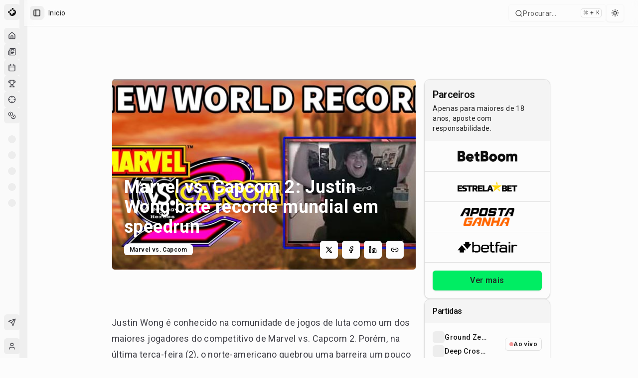

--- FILE ---
content_type: text/html; charset=utf-8
request_url: https://maisesports.com.br/marvel-vs-capcom-2-justin-wong-recorde-speedrun
body_size: 24244
content:
<!DOCTYPE html><html lang="pt-BR"><head><meta charSet="utf-8"/><meta name="viewport" content="width=device-width, initial-scale=1"/><link rel="preload" as="image" imageSrcSet="/_next/image?url=https%3A%2F%2Fnoticias.maisesports.com.br%2Fwp-content%2Fuploads%2F2020%2F06%2F2-justin-wong-sets-new-world-record-marvel-vs-capcom-2-arcade-play.jpg&amp;w=640&amp;q=75 640w, /_next/image?url=https%3A%2F%2Fnoticias.maisesports.com.br%2Fwp-content%2Fuploads%2F2020%2F06%2F2-justin-wong-sets-new-world-record-marvel-vs-capcom-2-arcade-play.jpg&amp;w=750&amp;q=75 750w, /_next/image?url=https%3A%2F%2Fnoticias.maisesports.com.br%2Fwp-content%2Fuploads%2F2020%2F06%2F2-justin-wong-sets-new-world-record-marvel-vs-capcom-2-arcade-play.jpg&amp;w=828&amp;q=75 828w, /_next/image?url=https%3A%2F%2Fnoticias.maisesports.com.br%2Fwp-content%2Fuploads%2F2020%2F06%2F2-justin-wong-sets-new-world-record-marvel-vs-capcom-2-arcade-play.jpg&amp;w=1080&amp;q=75 1080w, /_next/image?url=https%3A%2F%2Fnoticias.maisesports.com.br%2Fwp-content%2Fuploads%2F2020%2F06%2F2-justin-wong-sets-new-world-record-marvel-vs-capcom-2-arcade-play.jpg&amp;w=1200&amp;q=75 1200w, /_next/image?url=https%3A%2F%2Fnoticias.maisesports.com.br%2Fwp-content%2Fuploads%2F2020%2F06%2F2-justin-wong-sets-new-world-record-marvel-vs-capcom-2-arcade-play.jpg&amp;w=1920&amp;q=75 1920w, /_next/image?url=https%3A%2F%2Fnoticias.maisesports.com.br%2Fwp-content%2Fuploads%2F2020%2F06%2F2-justin-wong-sets-new-world-record-marvel-vs-capcom-2-arcade-play.jpg&amp;w=2048&amp;q=75 2048w, /_next/image?url=https%3A%2F%2Fnoticias.maisesports.com.br%2Fwp-content%2Fuploads%2F2020%2F06%2F2-justin-wong-sets-new-world-record-marvel-vs-capcom-2-arcade-play.jpg&amp;w=3840&amp;q=75 3840w" imageSizes="100vw"/><link rel="stylesheet" href="/_next/static/chunks/dc499773d2b0683b.css" data-precedence="next"/><link rel="stylesheet" href="/_next/static/chunks/6a5604451470e2f7.css" data-precedence="next"/><link rel="preload" as="script" fetchPriority="low" href="/_next/static/chunks/0515143bbf37a692.js"/><script src="/_next/static/chunks/202443545b167aef.js" async=""></script><script src="/_next/static/chunks/32989b80424f9817.js" async=""></script><script src="/_next/static/chunks/950103fe8d41cba8.js" async=""></script><script src="/_next/static/chunks/5a3ee4fbd988128b.js" async=""></script><script src="/_next/static/chunks/turbopack-6f501a8501d7c881.js" async=""></script><script src="/_next/static/chunks/973fe8af10b574e2.js" async=""></script><script src="/_next/static/chunks/6497953b0476d6d5.js" async=""></script><script src="/_next/static/chunks/a3dd2bb6b77ca038.js" async=""></script><script src="/_next/static/chunks/298602c86cc94e1f.js" async=""></script><script src="/_next/static/chunks/b17197db103e29f5.js" async=""></script><script src="/_next/static/chunks/07f3a716e777f7f0.js" async=""></script><script src="/_next/static/chunks/ad349f211a999c85.js" async=""></script><script src="/_next/static/chunks/d80b3790a119a285.js" async=""></script><script src="/_next/static/chunks/68e1631db41f66a9.js" async=""></script><script src="/_next/static/chunks/ac944735f89178b9.js" async=""></script><script src="/_next/static/chunks/414b6c02676cb32f.js" async=""></script><script src="/_next/static/chunks/b48092762168ae3c.js" async=""></script><script src="/_next/static/chunks/2ea4682250ff2b25.js" async=""></script><script src="/_next/static/chunks/82b0e2e4e52d542d.js" async=""></script><script src="/_next/static/chunks/99c48809b2d3c475.js" async=""></script><script src="/_next/static/chunks/f4d98ce9307d8ac6.js" async=""></script><script src="/_next/static/chunks/87869e54af04d3a9.js" async=""></script><script src="/_next/static/chunks/a4c46b4a89e2d68c.js" async=""></script><script src="/_next/static/chunks/95a70f3d99e5d150.js" async=""></script><script src="/_next/static/chunks/6725932327b43dc5.js" async=""></script><script src="/_next/static/chunks/18e64e4f4934346c.js" async=""></script><script src="/_next/static/chunks/5623ef28f145363b.js" async=""></script><script src="/_next/static/chunks/1c47f8d7c4f839a4.js" async=""></script><script src="/_next/static/chunks/39663d0659dde36d.js" async=""></script><script src="/_next/static/chunks/50cf9f355fbee97b.js" async=""></script><link rel="preload" href="/_next/static/chunks/7ec798f21f850415.css" as="style"/><link rel="preload" href="https://www.googletagmanager.com/gtag/js?id=G-GCZ0D717V4" as="script"/><meta name="apple-mobile-web-app-title" content="MaisEsports"/><meta name="apple-mobile-web-app-capable" content="yes"/><meta name="apple-mobile-web-app-status-bar-style" content="default"/><meta name="next-size-adjust" content=""/><title>Marvel vs. Capcom 2: Justin Wong bate recorde mundial em speedrun - Mais Esports</title><meta name="description" content="Notícias sobre League of Legends."/><meta name="application-name" content="Mais Esports"/><meta name="author" content="Pedro Mitke"/><link rel="manifest" href="/manifest.webmanifest"/><meta name="generator" content="Mais Esports"/><meta name="creator" content="Mais Esports"/><meta name="publisher" content="Mais Esports"/><meta name="robots" content="index, follow, max-video-preview:-1, max-image-preview:large, max-snippet:-1"/><meta name="googlebot" content="index, follow, max-video-preview:-1, max-image-preview:large, max-snippet:-1"/><meta name="category" content="Marvel vs. Capcom"/><meta name="article:author" content="Pedro Mitke"/><meta name="article:section" content="Marvel vs. Capcom"/><meta name="article:published_time" content="2020-06-04T05:24:58"/><meta name="article:modified_time" content="2020-06-04T09:30:54"/><link rel="canonical" href="https://maisesports.com.br/marvel-vs-capcom-2-justin-wong-recorde-speedrun"/><meta name="format-detection" content="telephone=no, address=no, email=no"/><meta property="og:title" content="Marvel vs. Capcom 2: Justin Wong bate recorde mundial em speedrun"/><meta property="og:description" content="Notícias sobre League of Legends."/><meta property="og:url" content="https://maisesports.com.br/marvel-vs-capcom-2-justin-wong-recorde-speedrun"/><meta property="og:site_name" content="Mais Esports"/><meta property="og:locale" content="pt_BR"/><meta property="og:image" content="https://noticias.maisesports.com.br/wp-content/uploads/2020/06/2-justin-wong-sets-new-world-record-marvel-vs-capcom-2-arcade-play.jpg"/><meta property="og:image:width" content="1200"/><meta property="og:image:height" content="630"/><meta property="og:image:alt" content="Marvel vs. Capcom 2: Justin Wong bate recorde mundial em speedrun"/><meta property="og:image:type" content="image/jpeg"/><meta property="og:type" content="article"/><meta property="article:published_time" content="2020-06-04T05:24:58"/><meta property="article:modified_time" content="2020-06-04T09:30:54"/><meta property="article:author" content="Pedro Mitke"/><meta property="article:section" content="Marvel vs. Capcom"/><meta name="twitter:card" content="summary_large_image"/><meta name="twitter:site" content="@maisesports"/><meta name="twitter:creator" content="@maisesports"/><meta name="twitter:title" content="Marvel vs. Capcom 2: Justin Wong bate recorde mundial em speedrun"/><meta name="twitter:description" content="Notícias sobre League of Legends."/><meta name="twitter:image" content="https://noticias.maisesports.com.br/wp-content/uploads/2020/06/2-justin-wong-sets-new-world-record-marvel-vs-capcom-2-arcade-play.jpg"/><meta property="al:web:url" content="https://maisesports.com.br"/><meta property="al:web:should_fallback" content="true"/><link rel="icon" href="/icon0.svg" type="image/svg+xml"/><link rel="icon" href="/favicon.ico" sizes="16x16" type="image/x-icon"/><link rel="icon" href="/icon1.png" sizes="32x32" type="image/png"/><link rel="icon" href="/web-app-manifest-192x192.png" sizes="96x96" type="image/png"/><link rel="icon" href="/web-app-manifest-192x192.png" sizes="192x192" type="image/png"/><link rel="apple-touch-icon" href="/apple-icon.png" sizes="180x180" type="image/png"/><link rel="icon" href="/web-app-manifest-512x512.png" sizes="512x512" type="image/png"/><script type="application/ld+json">{"@context":"https://schema.org","@type":"Organization","name":"Mais Esports","alternateName":"Mais Esports","url":"https://maisesports.com.br","logo":"https://maisesports.com.br/LOGO_MAIS_PRETO.png","sameAs":["https://twitter.com/maisesportsbr","https://www.instagram.com/maisesports","https://www.facebook.com/maisesports"]}</script><script type="application/ld+json">{"@context":"https://schema.org","@type":"WebSite","name":"Mais Esports","url":"https://maisesports.com.br","potentialAction":{"@type":"SearchAction","target":"https://maisesports.com.br/busca?q={search_term_string}","query-input":"required name=search_term_string"}}</script><script src="/_next/static/chunks/a6dad97d9634a72d.js" noModule=""></script></head><body class="roboto_892eecf1-module__Ed9Wnq__variable font-sans antialiased"><div hidden=""><!--$--><!--/$--></div><!--$--><!--/$--><script>((a,b,c,d,e,f,g,h)=>{let i=document.documentElement,j=["light","dark"];function k(b){var c;(Array.isArray(a)?a:[a]).forEach(a=>{let c="class"===a,d=c&&f?e.map(a=>f[a]||a):e;c?(i.classList.remove(...d),i.classList.add(f&&f[b]?f[b]:b)):i.setAttribute(a,b)}),c=b,h&&j.includes(c)&&(i.style.colorScheme=c)}if(d)k(d);else try{let a=localStorage.getItem(b)||c,d=g&&"system"===a?window.matchMedia("(prefers-color-scheme: dark)").matches?"dark":"light":a;k(d)}catch(a){}})("class","theme","system",null,["light","dark"],null,true,true)</script><div class="flex min-h-screen w-full flex-col"><div style="--sidebar-width:16rem;--sidebar-width-icon:3rem" class="group/sidebar-wrapper flex min-h-svh w-full has-[[data-variant=inset]]:bg-sidebar"><div class="group peer hidden text-sidebar-foreground md:block" data-state="collapsed" data-collapsible="icon" data-variant="sidebar" data-side="left"><div class="relative w-[--sidebar-width] bg-transparent transition-[width] duration-200 ease-linear group-data-[collapsible=offcanvas]:w-0 group-data-[side=right]:rotate-180 group-data-[collapsible=icon]:w-[--sidebar-width-icon]"></div><div class="fixed inset-y-0 z-10 hidden h-svh w-[--sidebar-width] transition-[left,right,width] duration-200 ease-linear md:flex left-0 group-data-[collapsible=offcanvas]:left-[calc(var(--sidebar-width)*-1)] group-data-[collapsible=icon]:w-[--sidebar-width-icon] group-data-[side=left]:border-r group-data-[side=right]:border-l"><div data-sidebar="sidebar" class="flex h-full w-full flex-col bg-sidebar group-data-[variant=floating]:rounded-lg group-data-[variant=floating]:border group-data-[variant=floating]:border-sidebar-border group-data-[variant=floating]:shadow"><div data-sidebar="header" class="flex flex-col gap-2 p-2"><ul data-sidebar="menu" class="flex w-full min-w-0 flex-col gap-1"><a href="/"><li data-sidebar="menu-item" class="group/menu-item relative"><button data-sidebar="menu-button" data-size="default" data-active="false" class="peer/menu-button flex w-full items-center gap-2 overflow-hidden rounded-md p-2 text-left outline-none ring-sidebar-ring transition-[width,height,padding] focus-visible:ring-2 active:bg-sidebar-accent active:text-sidebar-accent-foreground disabled:pointer-events-none disabled:opacity-50 group-has-[[data-sidebar=menu-action]]/menu-item:pr-8 aria-disabled:pointer-events-none aria-disabled:opacity-50 data-[active=true]:bg-sidebar-accent data-[active=true]:font-medium data-[active=true]:text-sidebar-accent-foreground data-[state=open]:hover:bg-sidebar-accent data-[state=open]:hover:text-sidebar-accent-foreground group-data-[collapsible=icon]:!size-8 group-data-[collapsible=icon]:!p-2 [&amp;&gt;span:last-child]:truncate [&amp;&gt;svg]:size-4 [&amp;&gt;svg]:shrink-0 hover:bg-sidebar-accent hover:text-sidebar-accent-foreground h-8 text-sm"><img alt="Mais Esports" loading="lazy" width="20" height="20" decoding="async" data-nimg="1" style="color:transparent" srcSet="/_next/image?url=%2FLOGO_MAIS_PRETO.png&amp;w=32&amp;q=75 1x, /_next/image?url=%2FLOGO_MAIS_PRETO.png&amp;w=48&amp;q=75 2x" src="/_next/image?url=%2FLOGO_MAIS_PRETO.png&amp;w=48&amp;q=75"/><span class="text-base font-semibold text-[#0C0C0C] dark:text-[#FEFEFE]">Mais Esports</span></button></li></a></ul></div><div data-sidebar="content" class="flex min-h-0 flex-1 flex-col gap-2 overflow-auto group-data-[collapsible=icon]:overflow-hidden"><div data-sidebar="group" class="relative flex w-full min-w-0 flex-col p-2"><div data-sidebar="group-label" class="flex h-8 shrink-0 items-center rounded-md px-2 text-xs font-medium text-sidebar-foreground/70 outline-none ring-sidebar-ring transition-[margin,opacity] duration-200 ease-linear focus-visible:ring-2 [&amp;&gt;svg]:size-4 [&amp;&gt;svg]:shrink-0 group-data-[collapsible=icon]:-mt-8 group-data-[collapsible=icon]:opacity-0">Esports</div><ul data-sidebar="menu" class="flex w-full min-w-0 flex-col gap-1"><a href="/"><li data-sidebar="menu-item" class="group/menu-item relative"><button data-sidebar="menu-button" data-size="default" data-active="false" class="peer/menu-button flex w-full items-center gap-2 overflow-hidden rounded-md p-2 text-left outline-none ring-sidebar-ring transition-[width,height,padding] focus-visible:ring-2 active:bg-sidebar-accent active:text-sidebar-accent-foreground disabled:pointer-events-none disabled:opacity-50 group-has-[[data-sidebar=menu-action]]/menu-item:pr-8 aria-disabled:pointer-events-none aria-disabled:opacity-50 data-[active=true]:bg-sidebar-accent data-[active=true]:font-medium data-[active=true]:text-sidebar-accent-foreground data-[state=open]:hover:bg-sidebar-accent data-[state=open]:hover:text-sidebar-accent-foreground group-data-[collapsible=icon]:!size-8 group-data-[collapsible=icon]:!p-2 [&amp;&gt;span:last-child]:truncate [&amp;&gt;svg]:size-4 [&amp;&gt;svg]:shrink-0 hover:bg-sidebar-accent hover:text-sidebar-accent-foreground h-8 text-sm" data-state="closed"><svg xmlns="http://www.w3.org/2000/svg" width="24" height="24" viewBox="0 0 24 24" fill="none" stroke="currentColor" stroke-width="2" stroke-linecap="round" stroke-linejoin="round" class="lucide lucide-house"><path d="M15 21v-8a1 1 0 0 0-1-1h-4a1 1 0 0 0-1 1v8"></path><path d="M3 10a2 2 0 0 1 .709-1.528l7-5.999a2 2 0 0 1 2.582 0l7 5.999A2 2 0 0 1 21 10v9a2 2 0 0 1-2 2H5a2 2 0 0 1-2-2z"></path></svg><span>Início</span></button></li></a><a href="/noticias"><li data-sidebar="menu-item" class="group/menu-item relative"><button data-sidebar="menu-button" data-size="default" data-active="false" class="peer/menu-button flex w-full items-center gap-2 overflow-hidden rounded-md p-2 text-left outline-none ring-sidebar-ring transition-[width,height,padding] focus-visible:ring-2 active:bg-sidebar-accent active:text-sidebar-accent-foreground disabled:pointer-events-none disabled:opacity-50 group-has-[[data-sidebar=menu-action]]/menu-item:pr-8 aria-disabled:pointer-events-none aria-disabled:opacity-50 data-[active=true]:bg-sidebar-accent data-[active=true]:font-medium data-[active=true]:text-sidebar-accent-foreground data-[state=open]:hover:bg-sidebar-accent data-[state=open]:hover:text-sidebar-accent-foreground group-data-[collapsible=icon]:!size-8 group-data-[collapsible=icon]:!p-2 [&amp;&gt;span:last-child]:truncate [&amp;&gt;svg]:size-4 [&amp;&gt;svg]:shrink-0 hover:bg-sidebar-accent hover:text-sidebar-accent-foreground h-8 text-sm" data-state="closed"><svg xmlns="http://www.w3.org/2000/svg" width="24" height="24" viewBox="0 0 24 24" fill="none" stroke="currentColor" stroke-width="2" stroke-linecap="round" stroke-linejoin="round" class="lucide lucide-newspaper"><path d="M4 22h16a2 2 0 0 0 2-2V4a2 2 0 0 0-2-2H8a2 2 0 0 0-2 2v16a2 2 0 0 1-2 2Zm0 0a2 2 0 0 1-2-2v-9c0-1.1.9-2 2-2h2"></path><path d="M18 14h-8"></path><path d="M15 18h-5"></path><path d="M10 6h8v4h-8V6Z"></path></svg><span>Notícias</span></button></li></a><a href="/agenda"><li data-sidebar="menu-item" class="group/menu-item relative"><button data-sidebar="menu-button" data-size="default" data-active="false" class="peer/menu-button flex w-full items-center gap-2 overflow-hidden rounded-md p-2 text-left outline-none ring-sidebar-ring transition-[width,height,padding] focus-visible:ring-2 active:bg-sidebar-accent active:text-sidebar-accent-foreground disabled:pointer-events-none disabled:opacity-50 group-has-[[data-sidebar=menu-action]]/menu-item:pr-8 aria-disabled:pointer-events-none aria-disabled:opacity-50 data-[active=true]:bg-sidebar-accent data-[active=true]:font-medium data-[active=true]:text-sidebar-accent-foreground data-[state=open]:hover:bg-sidebar-accent data-[state=open]:hover:text-sidebar-accent-foreground group-data-[collapsible=icon]:!size-8 group-data-[collapsible=icon]:!p-2 [&amp;&gt;span:last-child]:truncate [&amp;&gt;svg]:size-4 [&amp;&gt;svg]:shrink-0 hover:bg-sidebar-accent hover:text-sidebar-accent-foreground h-8 text-sm" data-state="closed"><svg xmlns="http://www.w3.org/2000/svg" width="24" height="24" viewBox="0 0 24 24" fill="none" stroke="currentColor" stroke-width="2" stroke-linecap="round" stroke-linejoin="round" class="lucide lucide-calendar"><path d="M8 2v4"></path><path d="M16 2v4"></path><rect width="18" height="18" x="3" y="4" rx="2"></rect><path d="M3 10h18"></path></svg><span>Agenda</span></button></li></a><a href="/campeonatos"><li data-sidebar="menu-item" class="group/menu-item relative"><button data-sidebar="menu-button" data-size="default" data-active="false" class="peer/menu-button flex w-full items-center gap-2 overflow-hidden rounded-md p-2 text-left outline-none ring-sidebar-ring transition-[width,height,padding] focus-visible:ring-2 active:bg-sidebar-accent active:text-sidebar-accent-foreground disabled:pointer-events-none disabled:opacity-50 group-has-[[data-sidebar=menu-action]]/menu-item:pr-8 aria-disabled:pointer-events-none aria-disabled:opacity-50 data-[active=true]:bg-sidebar-accent data-[active=true]:font-medium data-[active=true]:text-sidebar-accent-foreground data-[state=open]:hover:bg-sidebar-accent data-[state=open]:hover:text-sidebar-accent-foreground group-data-[collapsible=icon]:!size-8 group-data-[collapsible=icon]:!p-2 [&amp;&gt;span:last-child]:truncate [&amp;&gt;svg]:size-4 [&amp;&gt;svg]:shrink-0 hover:bg-sidebar-accent hover:text-sidebar-accent-foreground h-8 text-sm" data-state="closed"><svg xmlns="http://www.w3.org/2000/svg" width="24" height="24" viewBox="0 0 24 24" fill="none" stroke="currentColor" stroke-width="2" stroke-linecap="round" stroke-linejoin="round" class="lucide lucide-trophy"><path d="M6 9H4.5a2.5 2.5 0 0 1 0-5H6"></path><path d="M18 9h1.5a2.5 2.5 0 0 0 0-5H18"></path><path d="M4 22h16"></path><path d="M10 14.66V17c0 .55-.47.98-.97 1.21C7.85 18.75 7 20.24 7 22"></path><path d="M14 14.66V17c0 .55.47.98.97 1.21C16.15 18.75 17 20.24 17 22"></path><path d="M18 2H6v7a6 6 0 0 0 12 0V2Z"></path></svg><span>Campeonatos</span></button></li></a><a href="/bolao"><li data-sidebar="menu-item" class="group/menu-item relative"><button data-sidebar="menu-button" data-size="default" data-active="false" class="peer/menu-button flex w-full items-center gap-2 overflow-hidden rounded-md p-2 text-left outline-none ring-sidebar-ring transition-[width,height,padding] focus-visible:ring-2 active:bg-sidebar-accent active:text-sidebar-accent-foreground disabled:pointer-events-none disabled:opacity-50 group-has-[[data-sidebar=menu-action]]/menu-item:pr-8 aria-disabled:pointer-events-none aria-disabled:opacity-50 data-[active=true]:bg-sidebar-accent data-[active=true]:font-medium data-[active=true]:text-sidebar-accent-foreground data-[state=open]:hover:bg-sidebar-accent data-[state=open]:hover:text-sidebar-accent-foreground group-data-[collapsible=icon]:!size-8 group-data-[collapsible=icon]:!p-2 [&amp;&gt;span:last-child]:truncate [&amp;&gt;svg]:size-4 [&amp;&gt;svg]:shrink-0 hover:bg-sidebar-accent hover:text-sidebar-accent-foreground h-8 text-sm" data-state="closed"><svg xmlns="http://www.w3.org/2000/svg" width="24" height="24" viewBox="0 0 24 24" fill="none" stroke="currentColor" stroke-width="2" stroke-linecap="round" stroke-linejoin="round" class="lucide lucide-crosshair"><circle cx="12" cy="12" r="10"></circle><line x1="22" x2="18" y1="12" y2="12"></line><line x1="6" x2="2" y1="12" y2="12"></line><line x1="12" x2="12" y1="6" y2="2"></line><line x1="12" x2="12" y1="22" y2="18"></line></svg><span>Bolão</span></button></li></a><a href="/apostas"><li data-sidebar="menu-item" class="group/menu-item relative"><button data-sidebar="menu-button" data-size="default" data-active="false" class="peer/menu-button flex w-full items-center gap-2 overflow-hidden rounded-md p-2 text-left outline-none ring-sidebar-ring transition-[width,height,padding] focus-visible:ring-2 active:bg-sidebar-accent active:text-sidebar-accent-foreground disabled:pointer-events-none disabled:opacity-50 group-has-[[data-sidebar=menu-action]]/menu-item:pr-8 aria-disabled:pointer-events-none aria-disabled:opacity-50 data-[active=true]:bg-sidebar-accent data-[active=true]:font-medium data-[active=true]:text-sidebar-accent-foreground data-[state=open]:hover:bg-sidebar-accent data-[state=open]:hover:text-sidebar-accent-foreground group-data-[collapsible=icon]:!size-8 group-data-[collapsible=icon]:!p-2 [&amp;&gt;span:last-child]:truncate [&amp;&gt;svg]:size-4 [&amp;&gt;svg]:shrink-0 hover:bg-sidebar-accent hover:text-sidebar-accent-foreground h-8 text-sm" data-state="closed"><svg xmlns="http://www.w3.org/2000/svg" width="24" height="24" viewBox="0 0 24 24" fill="none" stroke="currentColor" stroke-width="2" stroke-linecap="round" stroke-linejoin="round" class="lucide lucide-coins"><circle cx="8" cy="8" r="6"></circle><path d="M18.09 10.37A6 6 0 1 1 10.34 18"></path><path d="M7 6h1v4"></path><path d="m16.71 13.88.7.71-2.82 2.82"></path></svg><span>Apostas</span></button></li></a></ul></div><div data-sidebar="group" class="relative flex w-full min-w-0 flex-col p-2"><div data-sidebar="group-label" class="flex h-8 shrink-0 items-center rounded-md px-2 text-xs font-medium text-sidebar-foreground/70 outline-none ring-sidebar-ring transition-[margin,opacity] duration-200 ease-linear focus-visible:ring-2 [&amp;&gt;svg]:size-4 [&amp;&gt;svg]:shrink-0 group-data-[collapsible=icon]:-mt-8 group-data-[collapsible=icon]:opacity-0">Jogos</div><ul data-sidebar="menu" class="flex w-full min-w-0 flex-col gap-1"><li data-sidebar="menu-item" class="group/menu-item relative"><a data-sidebar="menu-button" data-size="default" data-active="false" class="peer/menu-button flex w-full items-center gap-2 overflow-hidden rounded-md p-2 text-left outline-none ring-sidebar-ring transition-[width,height,padding] focus-visible:ring-2 active:bg-sidebar-accent active:text-sidebar-accent-foreground disabled:pointer-events-none disabled:opacity-50 group-has-[[data-sidebar=menu-action]]/menu-item:pr-8 aria-disabled:pointer-events-none aria-disabled:opacity-50 data-[active=true]:bg-sidebar-accent data-[active=true]:font-medium data-[active=true]:text-sidebar-accent-foreground data-[state=open]:hover:bg-sidebar-accent data-[state=open]:hover:text-sidebar-accent-foreground group-data-[collapsible=icon]:!size-8 group-data-[collapsible=icon]:!p-2 [&amp;&gt;span:last-child]:truncate [&amp;&gt;svg]:size-4 [&amp;&gt;svg]:shrink-0 hover:bg-sidebar-accent hover:text-sidebar-accent-foreground h-8 text-sm" data-state="closed" href="/jogos/league-of-legends"><span class="relative flex shrink-0 overflow-hidden h-4 w-4 bg-secondary rounded-md"><span class="flex h-full w-full items-center justify-center rounded-full bg-muted"></span></span><span class="sr-only">League of Legends</span></a></li><li data-sidebar="menu-item" class="group/menu-item relative"><a data-sidebar="menu-button" data-size="default" data-active="false" class="peer/menu-button flex w-full items-center gap-2 overflow-hidden rounded-md p-2 text-left outline-none ring-sidebar-ring transition-[width,height,padding] focus-visible:ring-2 active:bg-sidebar-accent active:text-sidebar-accent-foreground disabled:pointer-events-none disabled:opacity-50 group-has-[[data-sidebar=menu-action]]/menu-item:pr-8 aria-disabled:pointer-events-none aria-disabled:opacity-50 data-[active=true]:bg-sidebar-accent data-[active=true]:font-medium data-[active=true]:text-sidebar-accent-foreground data-[state=open]:hover:bg-sidebar-accent data-[state=open]:hover:text-sidebar-accent-foreground group-data-[collapsible=icon]:!size-8 group-data-[collapsible=icon]:!p-2 [&amp;&gt;span:last-child]:truncate [&amp;&gt;svg]:size-4 [&amp;&gt;svg]:shrink-0 hover:bg-sidebar-accent hover:text-sidebar-accent-foreground h-8 text-sm" data-state="closed" href="/jogos/valorant"><span class="relative flex shrink-0 overflow-hidden h-4 w-4 bg-secondary rounded-md"><span class="flex h-full w-full items-center justify-center rounded-full bg-muted"></span></span><span class="sr-only">VALORANT</span></a></li><li data-sidebar="menu-item" class="group/menu-item relative"><a data-sidebar="menu-button" data-size="default" data-active="false" class="peer/menu-button flex w-full items-center gap-2 overflow-hidden rounded-md p-2 text-left outline-none ring-sidebar-ring transition-[width,height,padding] focus-visible:ring-2 active:bg-sidebar-accent active:text-sidebar-accent-foreground disabled:pointer-events-none disabled:opacity-50 group-has-[[data-sidebar=menu-action]]/menu-item:pr-8 aria-disabled:pointer-events-none aria-disabled:opacity-50 data-[active=true]:bg-sidebar-accent data-[active=true]:font-medium data-[active=true]:text-sidebar-accent-foreground data-[state=open]:hover:bg-sidebar-accent data-[state=open]:hover:text-sidebar-accent-foreground group-data-[collapsible=icon]:!size-8 group-data-[collapsible=icon]:!p-2 [&amp;&gt;span:last-child]:truncate [&amp;&gt;svg]:size-4 [&amp;&gt;svg]:shrink-0 hover:bg-sidebar-accent hover:text-sidebar-accent-foreground h-8 text-sm" data-state="closed" href="/jogos/cs-go"><span class="relative flex shrink-0 overflow-hidden h-4 w-4 bg-secondary rounded-md"><span class="flex h-full w-full items-center justify-center rounded-full bg-muted"></span></span><span class="sr-only">Counter-Strike 2</span></a></li><li data-sidebar="menu-item" class="group/menu-item relative"><a data-sidebar="menu-button" data-size="default" data-active="false" class="peer/menu-button flex w-full items-center gap-2 overflow-hidden rounded-md p-2 text-left outline-none ring-sidebar-ring transition-[width,height,padding] focus-visible:ring-2 active:bg-sidebar-accent active:text-sidebar-accent-foreground disabled:pointer-events-none disabled:opacity-50 group-has-[[data-sidebar=menu-action]]/menu-item:pr-8 aria-disabled:pointer-events-none aria-disabled:opacity-50 data-[active=true]:bg-sidebar-accent data-[active=true]:font-medium data-[active=true]:text-sidebar-accent-foreground data-[state=open]:hover:bg-sidebar-accent data-[state=open]:hover:text-sidebar-accent-foreground group-data-[collapsible=icon]:!size-8 group-data-[collapsible=icon]:!p-2 [&amp;&gt;span:last-child]:truncate [&amp;&gt;svg]:size-4 [&amp;&gt;svg]:shrink-0 hover:bg-sidebar-accent hover:text-sidebar-accent-foreground h-8 text-sm" data-state="closed" href="/jogos/dota-2"><span class="relative flex shrink-0 overflow-hidden h-4 w-4 bg-secondary rounded-md"><span class="flex h-full w-full items-center justify-center rounded-full bg-muted"></span></span><span class="sr-only">Dota 2</span></a></li><li data-sidebar="menu-item" class="group/menu-item relative"><a data-sidebar="menu-button" data-size="default" data-active="false" class="peer/menu-button flex w-full items-center gap-2 overflow-hidden rounded-md p-2 text-left outline-none ring-sidebar-ring transition-[width,height,padding] focus-visible:ring-2 active:bg-sidebar-accent active:text-sidebar-accent-foreground disabled:pointer-events-none disabled:opacity-50 group-has-[[data-sidebar=menu-action]]/menu-item:pr-8 aria-disabled:pointer-events-none aria-disabled:opacity-50 data-[active=true]:bg-sidebar-accent data-[active=true]:font-medium data-[active=true]:text-sidebar-accent-foreground data-[state=open]:hover:bg-sidebar-accent data-[state=open]:hover:text-sidebar-accent-foreground group-data-[collapsible=icon]:!size-8 group-data-[collapsible=icon]:!p-2 [&amp;&gt;span:last-child]:truncate [&amp;&gt;svg]:size-4 [&amp;&gt;svg]:shrink-0 hover:bg-sidebar-accent hover:text-sidebar-accent-foreground h-8 text-sm" data-state="closed" href="/jogos/r6-siege"><span class="relative flex shrink-0 overflow-hidden h-4 w-4 bg-secondary rounded-md"><span class="flex h-full w-full items-center justify-center rounded-full bg-muted"></span></span><span class="sr-only">Rainbow Six Siege</span></a></li></ul></div><div data-sidebar="group" class="relative flex w-full min-w-0 flex-col p-2"><div data-sidebar="group-label" class="flex h-8 shrink-0 items-center rounded-md px-2 text-xs font-medium text-sidebar-foreground/70 outline-none ring-sidebar-ring transition-[margin,opacity] duration-200 ease-linear focus-visible:ring-2 [&amp;&gt;svg]:size-4 [&amp;&gt;svg]:shrink-0 group-data-[collapsible=icon]:-mt-8 group-data-[collapsible=icon]:opacity-0">Campeonatos</div><ul data-sidebar="menu" class="flex w-full min-w-0 flex-col gap-1"></ul></div><div data-sidebar="group" class="relative flex w-full min-w-0 flex-col p-2 mt-auto"><div data-sidebar="group-content" class="w-full text-sm"><ul data-sidebar="menu" class="flex w-full min-w-0 flex-col gap-1"><li data-sidebar="menu-item" class="group/menu-item relative" type="button" aria-haspopup="dialog" aria-expanded="false" aria-controls="radix-_R_255ivadb_" data-state="closed"><button data-sidebar="menu-button" data-size="sm" data-active="false" class="peer/menu-button flex w-full items-center gap-2 overflow-hidden rounded-md p-2 text-left outline-none ring-sidebar-ring transition-[width,height,padding] focus-visible:ring-2 active:bg-sidebar-accent active:text-sidebar-accent-foreground disabled:pointer-events-none disabled:opacity-50 group-has-[[data-sidebar=menu-action]]/menu-item:pr-8 aria-disabled:pointer-events-none aria-disabled:opacity-50 data-[active=true]:bg-sidebar-accent data-[active=true]:font-medium data-[active=true]:text-sidebar-accent-foreground data-[state=open]:hover:bg-sidebar-accent data-[state=open]:hover:text-sidebar-accent-foreground group-data-[collapsible=icon]:!size-8 group-data-[collapsible=icon]:!p-2 [&amp;&gt;span:last-child]:truncate [&amp;&gt;svg]:size-4 [&amp;&gt;svg]:shrink-0 hover:bg-sidebar-accent hover:text-sidebar-accent-foreground h-7 text-xs"><svg xmlns="http://www.w3.org/2000/svg" width="24" height="24" viewBox="0 0 24 24" fill="none" stroke="currentColor" stroke-width="2" stroke-linecap="round" stroke-linejoin="round" class="lucide lucide-send"><path d="M14.536 21.686a.5.5 0 0 0 .937-.024l6.5-19a.496.496 0 0 0-.635-.635l-19 6.5a.5.5 0 0 0-.024.937l7.93 3.18a2 2 0 0 1 1.112 1.11z"></path><path d="m21.854 2.147-10.94 10.939"></path></svg><span>Feedback</span></button></li></ul></div></div></div><div data-sidebar="footer" class="flex flex-col gap-2 p-2"><ul data-sidebar="menu" class="flex w-full min-w-0 flex-col gap-1"><li data-sidebar="menu-item" class="group/menu-item relative"><a href="/login"><button data-sidebar="menu-button" data-size="lg" data-active="false" class="peer/menu-button flex w-full items-center gap-2 overflow-hidden rounded-md p-2 text-left outline-none ring-sidebar-ring transition-[width,height,padding] focus-visible:ring-2 active:bg-sidebar-accent active:text-sidebar-accent-foreground disabled:pointer-events-none disabled:opacity-50 group-has-[[data-sidebar=menu-action]]/menu-item:pr-8 aria-disabled:pointer-events-none aria-disabled:opacity-50 data-[active=true]:bg-sidebar-accent data-[active=true]:font-medium data-[active=true]:text-sidebar-accent-foreground data-[state=open]:hover:bg-sidebar-accent data-[state=open]:hover:text-sidebar-accent-foreground group-data-[collapsible=icon]:!size-8 [&amp;&gt;span:last-child]:truncate [&amp;&gt;svg]:size-4 [&amp;&gt;svg]:shrink-0 hover:bg-sidebar-accent hover:text-sidebar-accent-foreground h-12 text-sm group-data-[collapsible=icon]:!p-0 data-[state=open]:bg-sidebar-accent data-[state=open]:text-sidebar-accent-foreground"><span class="relative flex shrink-0 overflow-hidden h-8 w-8 rounded-md"><span class="h-full w-full bg-muted flex items-center justify-center rounded-md uppercase"><svg xmlns="http://www.w3.org/2000/svg" width="24" height="24" viewBox="0 0 24 24" fill="none" stroke="currentColor" stroke-width="2" stroke-linecap="round" stroke-linejoin="round" class="lucide lucide-user size-4"><path d="M19 21v-2a4 4 0 0 0-4-4H9a4 4 0 0 0-4 4v2"></path><circle cx="12" cy="7" r="4"></circle></svg></span></span><div class="grid flex-1 text-left text-sm leading-tight"><span class="truncate font-semibold">Convidado</span><span class="truncate text-xs">Faça login para continuar</span></div><svg xmlns="http://www.w3.org/2000/svg" width="24" height="24" viewBox="0 0 24 24" fill="none" stroke="currentColor" stroke-width="2" stroke-linecap="round" stroke-linejoin="round" class="lucide lucide-log-in ml-auto size-4"><path d="M15 3h4a2 2 0 0 1 2 2v14a2 2 0 0 1-2 2h-4"></path><polyline points="10 17 15 12 10 7"></polyline><line x1="15" x2="3" y1="12" y2="12"></line></svg></button></a></li></ul></div><button data-sidebar="rail" aria-label="Toggle Sidebar" tabindex="-1" title="Toggle Sidebar" class="absolute inset-y-0 z-20 hidden w-4 -translate-x-1/2 transition-all ease-linear after:absolute after:inset-y-0 after:left-1/2 after:w-[2px] hover:after:bg-sidebar-border group-data-[side=left]:-right-4 group-data-[side=right]:left-0 sm:flex [[data-side=left]_&amp;]:cursor-w-resize [[data-side=right]_&amp;]:cursor-e-resize [[data-side=left][data-state=collapsed]_&amp;]:cursor-e-resize [[data-side=right][data-state=collapsed]_&amp;]:cursor-w-resize group-data-[collapsible=offcanvas]:translate-x-0 group-data-[collapsible=offcanvas]:after:left-full group-data-[collapsible=offcanvas]:hover:bg-sidebar [[data-side=left][data-collapsible=offcanvas]_&amp;]:-right-2 [[data-side=right][data-collapsible=offcanvas]_&amp;]:-left-2"></button></div></div></div><main class="relative flex w-full flex-1 flex-col bg-background md:peer-data-[variant=inset]:m-2 md:peer-data-[state=collapsed]:peer-data-[variant=inset]:ml-2 md:peer-data-[variant=inset]:ml-0 md:peer-data-[variant=inset]:rounded-xl md:peer-data-[variant=inset]:shadow"><header class="sticky top-0 z-50 flex shrink-0 items-center gap-2 border-b bg-background/95 backdrop-blur supports-[backdrop-filter]:bg-background/60 p-4 pt-2 pb-2"><button class="inline-flex items-center justify-center gap-2 whitespace-nowrap rounded-md text-sm font-medium transition-colors focus-visible:outline-none focus-visible:ring-1 focus-visible:ring-ring disabled:pointer-events-none disabled:opacity-50 [&amp;_svg]:pointer-events-none [&amp;_svg]:size-4 [&amp;_svg]:shrink-0 hover:bg-accent hover:text-accent-foreground h-7 w-7 -ml-1" data-sidebar="trigger"><svg xmlns="http://www.w3.org/2000/svg" width="24" height="24" viewBox="0 0 24 24" fill="none" stroke="currentColor" stroke-width="2" stroke-linecap="round" stroke-linejoin="round" class="lucide lucide-panel-left" aria-hidden="true"><rect width="18" height="18" x="3" y="3" rx="2"></rect><path d="M9 3v18"></path></svg><span class="sr-only">Toggle Sidebar</span></button><div data-orientation="vertical" role="none" class="shrink-0 bg-border w-[1px] mr-2 h-4"></div><div><nav aria-label="breadcrumb"><ol class="flex flex-wrap items-center gap-1.5 break-words text-sm text-muted-foreground sm:gap-2.5"><li class="inline-flex items-center gap-1.5"><a class="transition-colors hover:text-foreground" href="/">Inicio</a></li></ol></nav></div><div class="flex gap-0 md:gap-4 ml-auto md:px-3"><button type="button" class="border-input bg-background text-foreground placeholder:text-muted-foreground/70 focus-visible:border-ring focus-visible:ring-ring/50 inline-flex h-9 w-fit rounded-md border px-3 py-2 text-sm shadow-xs transition-[color,box-shadow] outline-none focus-visible:ring-[3px]"><span class="flex grow items-center gap-0 md:gap-3"><svg xmlns="http://www.w3.org/2000/svg" width="16" height="16" viewBox="0 0 24 24" fill="none" stroke="currentColor" stroke-width="2" stroke-linecap="round" stroke-linejoin="round" class="lucide lucide-search text-muted-foreground/80" aria-hidden="true"><circle cx="11" cy="11" r="8"></circle><path d="m21 21-4.3-4.3"></path></svg><span class="hidden md:inline-flex text-muted-foreground/70 font-normal">Procurar...</span></span><kbd class="hidden md:inline-flex bg-background text-muted-foreground/70 ms-12 -me-1 h-5 max-h-full items-center rounded border px-1 font-[inherit] text-[0.625rem] font-medium space-x-1"><p>⌘</p><span class="text-muted-foreground text-xs">+</span><p>K</p></kbd></button><div tabindex="-1" class="flex h-full w-full flex-col overflow-hidden rounded-md bg-popover text-popover-foreground [&amp;&gt;div]:max-w-4xl [&amp;&gt;div]:w-[90vw] md:[&amp;&gt;div]:w-[80vw] lg:[&amp;&gt;div]:w-[70vw] [&amp;&gt;div]:max-h-[80vh]" cmdk-root=""><label cmdk-label="" for="radix-_R_58pivadbH2_" id="radix-_R_58pivadbH1_" style="position:absolute;width:1px;height:1px;padding:0;margin:-1px;overflow:hidden;clip:rect(0, 0, 0, 0);white-space:nowrap;border-width:0"></label></div><div class="hidden md:block"><button class="inline-flex items-center justify-center gap-2 whitespace-nowrap rounded-md text-sm font-medium transition-colors focus-visible:outline-none focus-visible:ring-1 focus-visible:ring-ring disabled:pointer-events-none disabled:opacity-50 [&amp;_svg]:pointer-events-none [&amp;_svg]:size-4 [&amp;_svg]:shrink-0 border border-input bg-background shadow-sm hover:bg-accent hover:text-accent-foreground h-9 w-9" aria-label="Select theme" type="button" id="radix-_R_1opivadb_" aria-haspopup="menu" aria-expanded="false" data-state="closed"><svg xmlns="http://www.w3.org/2000/svg" width="16" height="16" viewBox="0 0 24 24" fill="none" stroke="currentColor" stroke-width="2" stroke-linecap="round" stroke-linejoin="round" class="lucide lucide-sun" aria-hidden="true"><circle cx="12" cy="12" r="4"></circle><path d="M12 2v2"></path><path d="M12 20v2"></path><path d="m4.93 4.93 1.41 1.41"></path><path d="m17.66 17.66 1.41 1.41"></path><path d="M2 12h2"></path><path d="M20 12h2"></path><path d="m6.34 17.66-1.41 1.41"></path><path d="m19.07 4.93-1.41 1.41"></path></svg></button></div></div></header><div class="flex flex-1 gap-4 p-4"><div class="hidden lg:block w-40 flex-shrink-0"><div class="sticky top-20"><div class="google-ad " style="min-height:600px;width:160px"><div><div></div></div></div></div></div><div class="flex flex-1 flex-col gap-4 min-w-0 container mx-auto px-0"><div class="flex justify-center"><div class="block xl:hidden"><div class="flex-shrink-0"><div class="flex justify-center"><div class="google-ad " style="min-height:250px;width:250px"><div><div></div></div></div></div></div></div><div class="hidden xl:block"><div class="flex w-full justify-center"><div class="google-ad " style="min-height:90px;width:728px"><div><div></div></div></div></div></div></div><div class="grid flex-1 items-start gap-4 lg:grid-cols-10"><div class="flex flex-col gap-2 md:gap-4 lg:col-span-7"><div class="relative h-96 border rounded-md overflow-hidden"><div class="relative h-96"><img alt="Marvel vs. Capcom 2: Justin Wong bate recorde mundial em speedrun" decoding="async" data-nimg="fill" class="object-cover w-full h-full" style="position:absolute;height:100%;width:100%;left:0;top:0;right:0;bottom:0;color:transparent" sizes="100vw" srcSet="/_next/image?url=https%3A%2F%2Fnoticias.maisesports.com.br%2Fwp-content%2Fuploads%2F2020%2F06%2F2-justin-wong-sets-new-world-record-marvel-vs-capcom-2-arcade-play.jpg&amp;w=640&amp;q=75 640w, /_next/image?url=https%3A%2F%2Fnoticias.maisesports.com.br%2Fwp-content%2Fuploads%2F2020%2F06%2F2-justin-wong-sets-new-world-record-marvel-vs-capcom-2-arcade-play.jpg&amp;w=750&amp;q=75 750w, /_next/image?url=https%3A%2F%2Fnoticias.maisesports.com.br%2Fwp-content%2Fuploads%2F2020%2F06%2F2-justin-wong-sets-new-world-record-marvel-vs-capcom-2-arcade-play.jpg&amp;w=828&amp;q=75 828w, /_next/image?url=https%3A%2F%2Fnoticias.maisesports.com.br%2Fwp-content%2Fuploads%2F2020%2F06%2F2-justin-wong-sets-new-world-record-marvel-vs-capcom-2-arcade-play.jpg&amp;w=1080&amp;q=75 1080w, /_next/image?url=https%3A%2F%2Fnoticias.maisesports.com.br%2Fwp-content%2Fuploads%2F2020%2F06%2F2-justin-wong-sets-new-world-record-marvel-vs-capcom-2-arcade-play.jpg&amp;w=1200&amp;q=75 1200w, /_next/image?url=https%3A%2F%2Fnoticias.maisesports.com.br%2Fwp-content%2Fuploads%2F2020%2F06%2F2-justin-wong-sets-new-world-record-marvel-vs-capcom-2-arcade-play.jpg&amp;w=1920&amp;q=75 1920w, /_next/image?url=https%3A%2F%2Fnoticias.maisesports.com.br%2Fwp-content%2Fuploads%2F2020%2F06%2F2-justin-wong-sets-new-world-record-marvel-vs-capcom-2-arcade-play.jpg&amp;w=2048&amp;q=75 2048w, /_next/image?url=https%3A%2F%2Fnoticias.maisesports.com.br%2Fwp-content%2Fuploads%2F2020%2F06%2F2-justin-wong-sets-new-world-record-marvel-vs-capcom-2-arcade-play.jpg&amp;w=3840&amp;q=75 3840w" src="/_next/image?url=https%3A%2F%2Fnoticias.maisesports.com.br%2Fwp-content%2Fuploads%2F2020%2F06%2F2-justin-wong-sets-new-world-record-marvel-vs-capcom-2-arcade-play.jpg&amp;w=3840&amp;q=75"/><div class="absolute inset-0 bg-gradient-to-t from-black/80 to-transparent"></div><div class="absolute bottom-0 left-0 p-6 w-full"><h1 class="text-white text-3xl md:text-4xl font-bold mb-2">Marvel vs. Capcom 2: Justin Wong bate recorde mundial em speedrun</h1><div class="flex items-center gap-3 text-sm text-gray-300"><div class="flex items-center gap-2"><a href="/noticias/categorias/marvel-vs.-capcom"><div class="inline-flex items-center rounded-md border px-2.5 py-0.5 text-xs font-semibold transition-colors focus:outline-none focus:ring-2 focus:ring-ring focus:ring-offset-2 border-transparent bg-secondary text-secondary-foreground hover:bg-secondary/80">Marvel vs. Capcom</div></a></div><div class="ml-auto"><div class="flex items-center space-x-2"><button class="inline-flex items-center justify-center gap-2 whitespace-nowrap rounded-md text-sm font-medium transition-colors focus-visible:outline-none focus-visible:ring-1 focus-visible:ring-ring disabled:pointer-events-none disabled:opacity-50 [&amp;_svg]:pointer-events-none [&amp;_svg]:size-4 [&amp;_svg]:shrink-0 border-input shadow-sm hover:text-accent-foreground h-9 w-9 bg-secondary border hover:bg-secondary/80" data-state="closed"><svg xmlns="http://www.w3.org/2000/svg" width="24" height="24" viewBox="0 0 24 24" fill="none" stroke="currentColor" stroke-width="2" stroke-linecap="round" stroke-linejoin="round" class="tabler-icon tabler-icon-brand-x h-4 w-4 text-black dark:text-white"><path d="M4 4l11.733 16h4.267l-11.733 -16z"></path><path d="M4 20l6.768 -6.768m2.46 -2.46l6.772 -6.772"></path></svg><span class="sr-only">Compartilhe no X (Twitter)</span></button><button class="inline-flex items-center justify-center gap-2 whitespace-nowrap rounded-md text-sm font-medium transition-colors focus-visible:outline-none focus-visible:ring-1 focus-visible:ring-ring disabled:pointer-events-none disabled:opacity-50 [&amp;_svg]:pointer-events-none [&amp;_svg]:size-4 [&amp;_svg]:shrink-0 border-input shadow-sm hover:text-accent-foreground h-9 w-9 bg-secondary border hover:bg-secondary/80" data-state="closed"><svg xmlns="http://www.w3.org/2000/svg" width="24" height="24" viewBox="0 0 24 24" fill="none" stroke="currentColor" stroke-width="2" stroke-linecap="round" stroke-linejoin="round" class="tabler-icon tabler-icon-brand-facebook h-4 w-4 text-black dark:text-white"><path d="M7 10v4h3v7h4v-7h3l1 -4h-4v-2a1 1 0 0 1 1 -1h3v-4h-3a5 5 0 0 0 -5 5v2h-3"></path></svg><span class="sr-only">Compartilhe no Facebook</span></button><button class="inline-flex items-center justify-center gap-2 whitespace-nowrap rounded-md text-sm font-medium transition-colors focus-visible:outline-none focus-visible:ring-1 focus-visible:ring-ring disabled:pointer-events-none disabled:opacity-50 [&amp;_svg]:pointer-events-none [&amp;_svg]:size-4 [&amp;_svg]:shrink-0 border-input shadow-sm hover:text-accent-foreground h-9 w-9 bg-secondary border hover:bg-secondary/80" data-state="closed"><svg xmlns="http://www.w3.org/2000/svg" width="24" height="24" viewBox="0 0 24 24" fill="none" stroke="currentColor" stroke-width="2" stroke-linecap="round" stroke-linejoin="round" class="lucide lucide-linkedin h-4 w-4 text-black dark:text-white"><path d="M16 8a6 6 0 0 1 6 6v7h-4v-7a2 2 0 0 0-2-2 2 2 0 0 0-2 2v7h-4v-7a6 6 0 0 1 6-6z"></path><rect width="4" height="12" x="2" y="9"></rect><circle cx="4" cy="4" r="2"></circle></svg><span class="sr-only">Compartilhe no LinkedIn</span></button><button class="inline-flex items-center justify-center gap-2 whitespace-nowrap rounded-md text-sm font-medium transition-colors focus-visible:outline-none focus-visible:ring-1 focus-visible:ring-ring disabled:pointer-events-none disabled:opacity-50 [&amp;_svg]:pointer-events-none [&amp;_svg]:size-4 [&amp;_svg]:shrink-0 border-input shadow-sm hover:text-accent-foreground h-9 w-9 bg-secondary border hover:bg-secondary/80" data-state="closed"><svg xmlns="http://www.w3.org/2000/svg" width="24" height="24" viewBox="0 0 24 24" fill="none" stroke="currentColor" stroke-width="2" stroke-linecap="round" stroke-linejoin="round" class="lucide lucide-link2 h-4 w-4 text-black dark:text-white"><path d="M9 17H7A5 5 0 0 1 7 7h2"></path><path d="M15 7h2a5 5 0 1 1 0 10h-2"></path><line x1="8" x2="16" y1="12" y2="12"></line></svg><span class="sr-only">Copiar link</span></button></div></div></div></div></div></div><div class="block xl:hidden"><div class="flex-shrink-0"><div class="flex justify-center"><div class="google-ad " style="min-height:250px;width:250px"><div><div></div></div></div></div></div></div><div class="hidden xl:block"><div class="flex w-full justify-center"><div class="google-ad " style="min-height:90px;width:728px"><div><div></div></div></div></div></div><article class="prose prose-zinc prose-sm sm:prose-base lg:prose-lg dark:prose-invert max-w-none prose-headings:scroll-mt-20 prose-img:rounded-lg prose-img:mx-auto prose-img:my-0 prose-p:text-sm sm:prose-p:text-base prose-p:leading-relaxed prose-h1:text-xl sm:prose-h1:text-2xl lg:prose-h1:text-3xl prose-h2:text-lg sm:prose-h2:text-xl lg:prose-h2:text-2xl prose-h3:text-base sm:prose-h3:text-lg lg:prose-h3:text-xl prose-ul:pl-4 sm:prose-ul:pl-6 prose-ol:pl-4 sm:prose-ol:pl-6 prose-blockquote:border-l-4 prose-blockquote:pl-4 sm:prose-blockquote:pl-6 prose-blockquote:italic prose-blockquote:text-muted-foreground"><div class="px-2 sm:px-0"><p>Justin Wong é conhecido na comunidade de jogos de luta como um dos maiores jogadores do competitivo de Marvel vs. Capcom 2. Porém, na última terça-feira (2), o norte-americano quebrou uma barreira um pouco diferente do que os espectadores estão acostumados: o eneacampeão da EVO bateu o o recorde mundial da speedrun do modo arcade do jogo.</p><p><div class="flex justify-center my-6"><div class="relative w-full max-w-4xl aspect-video"><div class="absolute inset-0"><iframe style="width:100%;height:100%;border:none" loading="lazy" title="I BEAT THE WORLD RECORD FOR MVC2 ARCADE PLAYTHROUGH" src="https://www.youtube.com/embed/LD6i25CvH8M?feature=oembed" allow="accelerometer; autoplay; encrypted-media; gyroscope; picture-in-picture" allowFullScreen=""></iframe></div></div></div></p><p>Justin Wong só precisou <a href="https://www.youtube.com/watch?v=LD6i25CvH8M&amp;feature=emb_title">de oito minutos e oito segundos</a> para completar o modo arcade, superando o recorde anterior de 8 minutos e 55 segundos. Para realizar o feito, o norte-americano utilizou os personagens Magneto, Silver Samurai e Tron Bonne. Para a tentativa ser considerada válida, a dificuldade do game também teve que estar no máximo.</p><p>Marvel vs. Capcom 2 foi lançado originalmente no dia 24 de fevereiro de 2000 e atualmente possui versões para Arcade, <span class="LrzXr kno-fv">Dreamcast, PlayStation 3, PlayStation 2, iOS, Xbox 360 e Xbox. </span></p><p>Veja também: <a data-test-id="article-data-link" href="/marvel-vs-capcom-3-combo-300-hits/">Marvel vs. Capcom 3: Quase 10 anos depois, jogador descobre combo absurdo com mais de 300 hits</a>.</p></div></article><div class="block xl:hidden"><div class="flex-shrink-0"><div class="flex justify-center"><div class="google-ad " style="min-height:250px;width:250px"><div><div></div></div></div></div></div></div><div class="hidden xl:block"><div class="flex w-full justify-center"><div class="google-ad " style="min-height:90px;width:728px"><div><div></div></div></div></div></div><div class="flex justify-between items-center"><div class="flex flex-col gap-2 text-muted-foreground"><div class="flex flex-col md:flex-row gap-2 md:gap-4"><p class="flex items-center gap-1"><svg xmlns="http://www.w3.org/2000/svg" width="24" height="24" viewBox="0 0 24 24" fill="none" stroke="currentColor" stroke-width="2" stroke-linecap="round" stroke-linejoin="round" class="lucide lucide-calendar w-4 h-4"><path d="M8 2v4"></path><path d="M16 2v4"></path><rect width="18" height="18" x="3" y="4" rx="2"></rect><path d="M3 10h18"></path></svg>Publicado em<time dateTime="2020-06-04T05:24:58">4 de junho de 2020</time></p>•<p class="flex items-center gap-1"><svg xmlns="http://www.w3.org/2000/svg" width="24" height="24" viewBox="0 0 24 24" fill="none" stroke="currentColor" stroke-width="2" stroke-linecap="round" stroke-linejoin="round" class="lucide lucide-refresh-cw w-4 h-4"><path d="M3 12a9 9 0 0 1 9-9 9.75 9.75 0 0 1 6.74 2.74L21 8"></path><path d="M21 3v5h-5"></path><path d="M21 12a9 9 0 0 1-9 9 9.75 9.75 0 0 1-6.74-2.74L3 16"></path><path d="M8 16H3v5"></path></svg>Atualizado<time dateTime="2020-06-04T09:30:54">há mais de 5 anos</time></p></div><div class="flex flex-wrap gap-2"></div></div><div class="flex items-center space-x-2"><button class="inline-flex items-center justify-center gap-2 whitespace-nowrap rounded-md text-sm font-medium transition-colors focus-visible:outline-none focus-visible:ring-1 focus-visible:ring-ring disabled:pointer-events-none disabled:opacity-50 [&amp;_svg]:pointer-events-none [&amp;_svg]:size-4 [&amp;_svg]:shrink-0 border-input shadow-sm hover:text-accent-foreground h-9 w-9 bg-secondary border hover:bg-secondary/80" data-state="closed"><svg xmlns="http://www.w3.org/2000/svg" width="24" height="24" viewBox="0 0 24 24" fill="none" stroke="currentColor" stroke-width="2" stroke-linecap="round" stroke-linejoin="round" class="tabler-icon tabler-icon-brand-x h-4 w-4 text-black dark:text-white"><path d="M4 4l11.733 16h4.267l-11.733 -16z"></path><path d="M4 20l6.768 -6.768m2.46 -2.46l6.772 -6.772"></path></svg><span class="sr-only">Compartilhe no X (Twitter)</span></button><button class="inline-flex items-center justify-center gap-2 whitespace-nowrap rounded-md text-sm font-medium transition-colors focus-visible:outline-none focus-visible:ring-1 focus-visible:ring-ring disabled:pointer-events-none disabled:opacity-50 [&amp;_svg]:pointer-events-none [&amp;_svg]:size-4 [&amp;_svg]:shrink-0 border-input shadow-sm hover:text-accent-foreground h-9 w-9 bg-secondary border hover:bg-secondary/80" data-state="closed"><svg xmlns="http://www.w3.org/2000/svg" width="24" height="24" viewBox="0 0 24 24" fill="none" stroke="currentColor" stroke-width="2" stroke-linecap="round" stroke-linejoin="round" class="tabler-icon tabler-icon-brand-facebook h-4 w-4 text-black dark:text-white"><path d="M7 10v4h3v7h4v-7h3l1 -4h-4v-2a1 1 0 0 1 1 -1h3v-4h-3a5 5 0 0 0 -5 5v2h-3"></path></svg><span class="sr-only">Compartilhe no Facebook</span></button><button class="inline-flex items-center justify-center gap-2 whitespace-nowrap rounded-md text-sm font-medium transition-colors focus-visible:outline-none focus-visible:ring-1 focus-visible:ring-ring disabled:pointer-events-none disabled:opacity-50 [&amp;_svg]:pointer-events-none [&amp;_svg]:size-4 [&amp;_svg]:shrink-0 border-input shadow-sm hover:text-accent-foreground h-9 w-9 bg-secondary border hover:bg-secondary/80" data-state="closed"><svg xmlns="http://www.w3.org/2000/svg" width="24" height="24" viewBox="0 0 24 24" fill="none" stroke="currentColor" stroke-width="2" stroke-linecap="round" stroke-linejoin="round" class="lucide lucide-linkedin h-4 w-4 text-black dark:text-white"><path d="M16 8a6 6 0 0 1 6 6v7h-4v-7a2 2 0 0 0-2-2 2 2 0 0 0-2 2v7h-4v-7a6 6 0 0 1 6-6z"></path><rect width="4" height="12" x="2" y="9"></rect><circle cx="4" cy="4" r="2"></circle></svg><span class="sr-only">Compartilhe no LinkedIn</span></button><button class="inline-flex items-center justify-center gap-2 whitespace-nowrap rounded-md text-sm font-medium transition-colors focus-visible:outline-none focus-visible:ring-1 focus-visible:ring-ring disabled:pointer-events-none disabled:opacity-50 [&amp;_svg]:pointer-events-none [&amp;_svg]:size-4 [&amp;_svg]:shrink-0 border-input shadow-sm hover:text-accent-foreground h-9 w-9 bg-secondary border hover:bg-secondary/80" data-state="closed"><svg xmlns="http://www.w3.org/2000/svg" width="24" height="24" viewBox="0 0 24 24" fill="none" stroke="currentColor" stroke-width="2" stroke-linecap="round" stroke-linejoin="round" class="lucide lucide-link2 h-4 w-4 text-black dark:text-white"><path d="M9 17H7A5 5 0 0 1 7 7h2"></path><path d="M15 7h2a5 5 0 1 1 0 10h-2"></path><line x1="8" x2="16" y1="12" y2="12"></line></svg><span class="sr-only">Copiar link</span></button></div></div><div><div class="mb-4 md:b-8 flex items-end justify-between"><div class="flex flex-col gap-4"><h2 class="text-2xl font-bold tracking-tight">Matérias relacionadas</h2></div><div class="hidden shrink-0 gap-2 md:flex"><a class="inline-flex items-center justify-center gap-2 whitespace-nowrap rounded-md text-sm font-medium transition-colors focus-visible:outline-none focus-visible:ring-1 focus-visible:ring-ring disabled:pointer-events-none disabled:opacity-50 [&amp;_svg]:pointer-events-none [&amp;_svg]:size-4 [&amp;_svg]:shrink-0 bg-primary text-primary-foreground shadow hover:bg-primary/90 h-9 px-4 py-2" href="/noticias">Ver mais</a></div></div><!--$?--><template id="B:0"></template><div class="grid grid-cols-1 md:grid-cols-2 gap-4"><div class="border bg-card text-card-foreground shadow relative overflow-hidden rounded-lg"><div class="animate-pulse rounded-md bg-foreground/10 w-full h-60"></div><div class="absolute inset-x-0 bottom-0 p-4"><div class="flex flex-wrap gap-2 mb-2"><div class="animate-pulse bg-foreground/10 h-5 w-16 rounded-full"></div><div class="animate-pulse bg-foreground/10 h-5 w-20 rounded-full"></div></div><div class="animate-pulse rounded-md bg-foreground/10 h-6 w-3/4"></div></div></div><div class="border bg-card text-card-foreground shadow relative overflow-hidden rounded-lg"><div class="animate-pulse rounded-md bg-foreground/10 w-full h-60"></div><div class="absolute inset-x-0 bottom-0 p-4"><div class="flex flex-wrap gap-2 mb-2"><div class="animate-pulse bg-foreground/10 h-5 w-16 rounded-full"></div><div class="animate-pulse bg-foreground/10 h-5 w-20 rounded-full"></div></div><div class="animate-pulse rounded-md bg-foreground/10 h-6 w-3/4"></div></div></div><div class="border bg-card text-card-foreground shadow relative overflow-hidden rounded-lg"><div class="animate-pulse rounded-md bg-foreground/10 w-full h-60"></div><div class="absolute inset-x-0 bottom-0 p-4"><div class="flex flex-wrap gap-2 mb-2"><div class="animate-pulse bg-foreground/10 h-5 w-16 rounded-full"></div><div class="animate-pulse bg-foreground/10 h-5 w-20 rounded-full"></div></div><div class="animate-pulse rounded-md bg-foreground/10 h-6 w-3/4"></div></div></div><div class="border bg-card text-card-foreground shadow relative overflow-hidden rounded-lg"><div class="animate-pulse rounded-md bg-foreground/10 w-full h-60"></div><div class="absolute inset-x-0 bottom-0 p-4"><div class="flex flex-wrap gap-2 mb-2"><div class="animate-pulse bg-foreground/10 h-5 w-16 rounded-full"></div><div class="animate-pulse bg-foreground/10 h-5 w-20 rounded-full"></div></div><div class="animate-pulse rounded-md bg-foreground/10 h-6 w-3/4"></div></div></div></div><!--/$--></div></div><div class="flex flex-col gap-2 md:gap-4 lg:col-span-3"><div class="rounded-xl border bg-card text-card-foreground shadow overflow-hidden"><div class="space-y-1.5 flex flex-row items-start bg-muted/50 p-3 sm:p-4"><div class="flex flex-col items-start gap-2 sm:gap-4 md:gap-7"><div class="grid gap-1"><div class="font-semibold tracking-tight text-base sm:text-lg md:text-xl">Parceiros</div><div class="text-muted-foreground text-xs sm:text-sm">Apenas para maiores de 18 anos, aposte com responsabilidade.</div></div></div></div><div class="p-0 divide-y"><a target="_blank" class="flex flex-col xl:flex-row justify-center items-center gap-2 p-3 hover:bg-muted/50 transition-colors rounded-none focus-visible:outline-none focus-visible:ring-2 focus-visible:ring-ring focus-visible:ring-offset-2" tabindex="0" aria-label="Abrir BetBoom" href="https://betboom.bet.br/?utm_source=inf&amp;utm_medium=bloggers&amp;utm_campaign=238&amp;utm_content=main_br&amp;utm_term=5000&amp;aff=alanbase&amp;qtag=a5000_t238_c4_s019a6e0a-02c4-70fa-82e9-427050b32c7e_maise"><div class="w-[120px] h-[36px] flex items-center justify-center"><img alt="BetBoom" loading="lazy" width="120" height="36" decoding="async" data-nimg="1" class="object-contain w-full h-full dark:hidden" style="color:transparent" srcSet="/_next/image?url=%2Fbookmarks%2Fbetboom-ligth.png&amp;w=128&amp;q=75 1x, /_next/image?url=%2Fbookmarks%2Fbetboom-ligth.png&amp;w=256&amp;q=75 2x" src="/_next/image?url=%2Fbookmarks%2Fbetboom-ligth.png&amp;w=256&amp;q=75"/><img alt="BetBoom" loading="lazy" width="120" height="36" decoding="async" data-nimg="1" class="object-contain w-full h-full hidden dark:block" style="color:transparent" srcSet="/_next/image?url=%2Fbookmarks%2Fbetboom-dark.png&amp;w=128&amp;q=75 1x, /_next/image?url=%2Fbookmarks%2Fbetboom-dark.png&amp;w=256&amp;q=75 2x" src="/_next/image?url=%2Fbookmarks%2Fbetboom-dark.png&amp;w=256&amp;q=75"/></div></a><a target="_blank" class="flex flex-col xl:flex-row justify-center items-center gap-2 p-3 hover:bg-muted/50 transition-colors rounded-none focus-visible:outline-none focus-visible:ring-2 focus-visible:ring-ring focus-visible:ring-offset-2" tabindex="0" aria-label="Abrir ESTRELA★BET" href="https://www.estrelabet.bet.br/aposta-esportiva?affid=348915&amp;cxd=jipbqaaugkbctrmgtgkdmdnmo&amp;utm_campaign=mais&amp;utm_source=ranking"><div class="w-[120px] h-[36px] flex items-center justify-center"><img alt="ESTRELA★BET" loading="lazy" width="120" height="36" decoding="async" data-nimg="1" class="object-contain w-full h-full dark:hidden" style="color:transparent" srcSet="/_next/image?url=%2Fbookmarks%2Festrelabet-ligth.png&amp;w=128&amp;q=75 1x, /_next/image?url=%2Fbookmarks%2Festrelabet-ligth.png&amp;w=256&amp;q=75 2x" src="/_next/image?url=%2Fbookmarks%2Festrelabet-ligth.png&amp;w=256&amp;q=75"/><img alt="ESTRELA★BET" loading="lazy" width="120" height="36" decoding="async" data-nimg="1" class="object-contain w-full h-full hidden dark:block" style="color:transparent" srcSet="/_next/image?url=%2Fbookmarks%2Festrelabet-dark.png&amp;w=128&amp;q=75 1x, /_next/image?url=%2Fbookmarks%2Festrelabet-dark.png&amp;w=256&amp;q=75 2x" src="/_next/image?url=%2Fbookmarks%2Festrelabet-dark.png&amp;w=256&amp;q=75"/></div></a><a target="_blank" class="flex flex-col xl:flex-row justify-center items-center gap-2 p-3 hover:bg-muted/50 transition-colors rounded-none focus-visible:outline-none focus-visible:ring-2 focus-visible:ring-ring focus-visible:ring-offset-2" tabindex="0" aria-label="Abrir ApostaGanha" href="https://go.aff.apostaganha.bet/17zqw618"><div class="w-[120px] h-[36px] flex items-center justify-center"><img alt="ApostaGanha" loading="lazy" width="120" height="36" decoding="async" data-nimg="1" class="object-contain w-full h-full dark:hidden" style="color:transparent" srcSet="/_next/image?url=%2Fbookmarks%2Fapostaganha-ligth.png&amp;w=128&amp;q=75 1x, /_next/image?url=%2Fbookmarks%2Fapostaganha-ligth.png&amp;w=256&amp;q=75 2x" src="/_next/image?url=%2Fbookmarks%2Fapostaganha-ligth.png&amp;w=256&amp;q=75"/><img alt="ApostaGanha" loading="lazy" width="120" height="36" decoding="async" data-nimg="1" class="object-contain w-full h-full hidden dark:block" style="color:transparent" srcSet="/_next/image?url=%2Fbookmarks%2Fapostaganha-dark.png&amp;w=128&amp;q=75 1x, /_next/image?url=%2Fbookmarks%2Fapostaganha-dark.png&amp;w=256&amp;q=75 2x" src="/_next/image?url=%2Fbookmarks%2Fapostaganha-dark.png&amp;w=256&amp;q=75"/></div></a><a target="_blank" class="flex flex-col xl:flex-row justify-center items-center gap-2 p-3 hover:bg-muted/50 transition-colors rounded-none focus-visible:outline-none focus-visible:ring-2 focus-visible:ring-ring focus-visible:ring-offset-2" tabindex="0" aria-label="Abrir Betfair" href="https://promotions.betfair.bet.br/prs/bf-br-znobrs-substituicao-segura?utm_medium=affiliate&amp;utm_source=18070&amp;utm_campaign=127019&amp;utm_content=9144830&amp;utm_ad=369307&amp;clkID=662176_45161e9580934a858cf7d6d61af2ccf4&amp;rfr=662176&amp;ttp=111&amp;pid=6748553&amp;bid=11315"><div class="w-[120px] h-[36px] flex items-center justify-center"><img alt="Betfair" loading="lazy" width="120" height="36" decoding="async" data-nimg="1" class="object-contain w-full h-full dark:hidden" style="color:transparent" srcSet="/_next/image?url=%2Fbookmarks%2Fbetfair-ligth.png&amp;w=128&amp;q=75 1x, /_next/image?url=%2Fbookmarks%2Fbetfair-ligth.png&amp;w=256&amp;q=75 2x" src="/_next/image?url=%2Fbookmarks%2Fbetfair-ligth.png&amp;w=256&amp;q=75"/><img alt="Betfair" loading="lazy" width="120" height="36" decoding="async" data-nimg="1" class="object-contain w-full h-full hidden dark:block" style="color:transparent" srcSet="/_next/image?url=%2Fbookmarks%2Fbetfair-dark.png&amp;w=128&amp;q=75 1x, /_next/image?url=%2Fbookmarks%2Fbetfair-dark.png&amp;w=256&amp;q=75 2x" src="/_next/image?url=%2Fbookmarks%2Fbetfair-dark.png&amp;w=256&amp;q=75"/></div></a></div><div class="items-center flex p-3 sm:p-4 border-t"><a target="_blank" class="w-full" href="https://maisesports.com.br/apostas"><button class="inline-flex items-center justify-center gap-2 whitespace-nowrap font-medium transition-colors focus-visible:outline-none focus-visible:ring-1 focus-visible:ring-ring disabled:pointer-events-none disabled:opacity-50 [&amp;_svg]:pointer-events-none [&amp;_svg]:size-4 [&amp;_svg]:shrink-0 bg-primary text-primary-foreground shadow hover:bg-primary/90 h-10 rounded-md px-8 w-full text-sm sm:text-base">Ver mais</button></a></div></div><!--$?--><template id="B:1"></template><div class="rounded-xl border bg-card text-card-foreground shadow overflow-hidden"><div class="space-y-1.5 flex flex-row items-start bg-muted p-4"><div class="flex flex-col md:flex-row items-start md:items-center gap-4 md:gap-7"><div class="grid gap-1"><div class="font-semibold leading-none tracking-tight">Partidas</div></div></div></div><div class="p-6 pt-0"><div class="grid gap-4"><div class="animate-pulse rounded-md bg-foreground/10 h-[70px] w-full"></div><div class="animate-pulse rounded-md bg-foreground/10 h-[70px] w-full"></div><div class="animate-pulse rounded-md bg-foreground/10 h-[70px] w-full"></div><div class="animate-pulse rounded-md bg-foreground/10 h-[70px] w-full"></div><div class="animate-pulse rounded-md bg-foreground/10 h-[70px] w-full"></div></div></div></div><!--/$--><!--$?--><template id="B:2"></template><div class="rounded-xl border bg-card text-card-foreground shadow overflow-hidden"><div class="space-y-1.5 flex flex-row items-start bg-muted p-4"><div class="flex flex-col md:flex-row items-start md:items-center gap-4 md:gap-7"><div class="grid gap-1"><div class="font-semibold leading-none tracking-tight">Resultados</div></div></div></div><div class="p-6 pt-0"><div class="grid gap-4"><div class="animate-pulse rounded-md bg-foreground/10 h-[70px] w-full"></div><div class="animate-pulse rounded-md bg-foreground/10 h-[70px] w-full"></div><div class="animate-pulse rounded-md bg-foreground/10 h-[70px] w-full"></div><div class="animate-pulse rounded-md bg-foreground/10 h-[70px] w-full"></div><div class="animate-pulse rounded-md bg-foreground/10 h-[70px] w-full"></div></div></div></div><!--/$--><!--$?--><template id="B:3"></template><div class="rounded-xl border bg-card text-card-foreground shadow overflow-hidden"><div class="space-y-1.5 flex flex-row items-start bg-muted/50 p-4"><div class="flex flex-col md:flex-row items-start md:items-center gap-4 md:gap-7"><div class="grid gap-1"><div class="font-semibold leading-none tracking-tight">Ultimas Notícias</div></div></div></div><div class="p-0 divide-y"><div class="border bg-card text-card-foreground shadow relative overflow-hidden rounded-none"><div class="animate-pulse rounded-md bg-foreground/10 w-full h-60"></div><div class="absolute bottom-0 left-0 right-0 p-4"><div class="mb-2"><div class="animate-pulse bg-foreground/10 h-5 w-20 rounded-full"></div></div><div class="animate-pulse rounded-md bg-foreground/10 h-6 w-3/4"></div></div></div><div class="border bg-card text-card-foreground shadow relative overflow-hidden rounded-none"><div class="animate-pulse rounded-md bg-foreground/10 w-full h-60"></div><div class="absolute bottom-0 left-0 right-0 p-4"><div class="mb-2"><div class="animate-pulse bg-foreground/10 h-5 w-20 rounded-full"></div></div><div class="animate-pulse rounded-md bg-foreground/10 h-6 w-3/4"></div></div></div><div class="border bg-card text-card-foreground shadow relative overflow-hidden rounded-none"><div class="animate-pulse rounded-md bg-foreground/10 w-full h-60"></div><div class="absolute bottom-0 left-0 right-0 p-4"><div class="mb-2"><div class="animate-pulse bg-foreground/10 h-5 w-20 rounded-full"></div></div><div class="animate-pulse rounded-md bg-foreground/10 h-6 w-3/4"></div></div></div></div><div class="items-center flex p-4 border-t"><a class="w-full" href="/noticias"><button class="inline-flex items-center justify-center gap-2 whitespace-nowrap text-sm font-medium transition-colors focus-visible:outline-none focus-visible:ring-1 focus-visible:ring-ring disabled:pointer-events-none disabled:opacity-50 [&amp;_svg]:pointer-events-none [&amp;_svg]:size-4 [&amp;_svg]:shrink-0 bg-primary text-primary-foreground shadow hover:bg-primary/90 h-10 rounded-md px-8 w-full">Ver mais notícias</button></a></div></div><!--/$--><div class="flex-shrink-0"><div class="flex justify-center"><div class="google-ad " style="min-height:250px;width:250px"><div><div></div></div></div></div></div></div></div><script type="application/ld+json">{"@context":"https://schema.org","@type":"NewsArticle","headline":"Marvel vs. Capcom 2: Justin Wong bate recorde mundial em speedrun","image":"https://noticias.maisesports.com.br/wp-content/uploads/2020/06/2-justin-wong-sets-new-world-record-marvel-vs-capcom-2-arcade-play.jpg","datePublished":"2020-06-04T05:24:58","dateModified":"2020-06-04T09:30:54","author":{"@type":"Person","name":"Pedro Mitke"},"publisher":{"@type":"Organization","name":"Mais Esports","logo":{"@type":"ImageObject","url":"https://maisesports.com.br/logo.png"}},"description":"Notícias sobre League of Legends.","articleSection":"Marvel vs. Capcom","url":"https://maisesports.com.br/marvel-vs-capcom-2-justin-wong-recorde-speedrun","mainEntityOfPage":{"@type":"WebPage","@id":"https://maisesports.com.br/marvel-vs-capcom-2-justin-wong-recorde-speedrun"}}</script><!--$--><!--/$--><div class="flex justify-center"><div class="block xl:hidden"><div class="flex-shrink-0"><div class="flex justify-center"><div class="google-ad " style="min-height:250px;width:250px"><div><div></div></div></div></div></div></div><div class="hidden xl:block"><div class="flex w-full justify-center"><div class="google-ad " style="min-height:90px;width:728px"><div><div></div></div></div></div></div></div></div><div class="hidden lg:block w-40 flex-shrink-0"><div class="sticky top-20"><div class="google-ad " style="min-height:600px;width:160px"><div><div></div></div></div></div></div></div><footer class="mt-auto bg-card border-t"><div class="md:container px-4 py-6 md:py-12"><div class="grid grid-cols-2 md:grid-cols-5 gap-4"><div class="flex flex-col gap-4 md:col-span-2"><div class="flex flex-col"><h3 class="font-bold text-lg md:text-xl">Mais Esports</h3><p class="text-sm md:text-base text-muted-foreground">Tudo sobre esports em um só lugar</p></div><div class="grid grid-cols-3 md:grid-cols-10 gap-2"><a aria-label="Instagram" target="_blank" rel="noopener noreferrer" class="inline-flex items-center justify-center gap-2 whitespace-nowrap rounded-md text-sm font-medium transition-colors focus-visible:outline-none focus-visible:ring-1 focus-visible:ring-ring disabled:pointer-events-none disabled:opacity-50 [&amp;_svg]:pointer-events-none [&amp;_svg]:size-4 [&amp;_svg]:shrink-0 border-input shadow-sm hover:text-accent-foreground bg-background border hover:bg-muted w-11 h-11 md:w-10 md:h-10" href="https://www.instagram.com/maisesportsbr/"><svg xmlns="http://www.w3.org/2000/svg" width="24" height="24" viewBox="0 0 24 24" fill="none" stroke="currentColor" stroke-width="2" stroke-linecap="round" stroke-linejoin="round" class="lucide lucide-instagram h-5 w-5"><rect width="20" height="20" x="2" y="2" rx="5" ry="5"></rect><path d="M16 11.37A4 4 0 1 1 12.63 8 4 4 0 0 1 16 11.37z"></path><line x1="17.5" x2="17.51" y1="6.5" y2="6.5"></line></svg></a><a aria-label="X (Twitter)" target="_blank" rel="noopener noreferrer" class="inline-flex items-center justify-center gap-2 whitespace-nowrap rounded-md text-sm font-medium transition-colors focus-visible:outline-none focus-visible:ring-1 focus-visible:ring-ring disabled:pointer-events-none disabled:opacity-50 [&amp;_svg]:pointer-events-none [&amp;_svg]:size-4 [&amp;_svg]:shrink-0 border-input shadow-sm hover:text-accent-foreground bg-background border hover:bg-muted w-11 h-11 md:w-10 md:h-10" href="https://x.com/maisesportsbr"><svg xmlns="http://www.w3.org/2000/svg" width="24" height="24" viewBox="0 0 24 24" fill="none" stroke="currentColor" stroke-width="2" stroke-linecap="round" stroke-linejoin="round" class="lucide lucide-twitter h-5 w-5"><path d="M22 4s-.7 2.1-2 3.4c1.6 10-9.4 17.3-18 11.6 2.2.1 4.4-.6 6-2C3 15.5.5 9.6 3 5c2.2 2.6 5.6 4.1 9 4-.9-4.2 4-6.6 7-3.8 1.1 0 3-1.2 3-1.2z"></path></svg></a><a aria-label="YouTube" target="_blank" rel="noopener noreferrer" class="inline-flex items-center justify-center gap-2 whitespace-nowrap rounded-md text-sm font-medium transition-colors focus-visible:outline-none focus-visible:ring-1 focus-visible:ring-ring disabled:pointer-events-none disabled:opacity-50 [&amp;_svg]:pointer-events-none [&amp;_svg]:size-4 [&amp;_svg]:shrink-0 border-input shadow-sm hover:text-accent-foreground bg-background border hover:bg-muted w-11 h-11 md:w-10 md:h-10" href="https://www.youtube.com/user/LOLNewsYT"><svg xmlns="http://www.w3.org/2000/svg" width="24" height="24" viewBox="0 0 24 24" fill="none" stroke="currentColor" stroke-width="2" stroke-linecap="round" stroke-linejoin="round" class="lucide lucide-youtube h-5 w-5"><path d="M2.5 17a24.12 24.12 0 0 1 0-10 2 2 0 0 1 1.4-1.4 49.56 49.56 0 0 1 16.2 0A2 2 0 0 1 21.5 7a24.12 24.12 0 0 1 0 10 2 2 0 0 1-1.4 1.4 49.55 49.55 0 0 1-16.2 0A2 2 0 0 1 2.5 17"></path><path d="m10 15 5-3-5-3z"></path></svg></a><a aria-label="Twitch" target="_blank" rel="noopener noreferrer" class="inline-flex items-center justify-center gap-2 whitespace-nowrap rounded-md text-sm font-medium transition-colors focus-visible:outline-none focus-visible:ring-1 focus-visible:ring-ring disabled:pointer-events-none disabled:opacity-50 [&amp;_svg]:pointer-events-none [&amp;_svg]:size-4 [&amp;_svg]:shrink-0 border-input shadow-sm hover:text-accent-foreground bg-background border hover:bg-muted w-11 h-11 md:w-10 md:h-10" href="https://www.twitch.tv/maisesportsbr"><svg xmlns="http://www.w3.org/2000/svg" width="24" height="24" viewBox="0 0 24 24" fill="none" stroke="currentColor" stroke-width="2" stroke-linecap="round" stroke-linejoin="round" class="lucide lucide-twitch h-5 w-5"><path d="M21 2H3v16h5v4l4-4h5l4-4V2zm-10 9V7m5 4V7"></path></svg></a><a aria-label="Facebook" target="_blank" rel="noopener noreferrer" class="inline-flex items-center justify-center gap-2 whitespace-nowrap rounded-md text-sm font-medium transition-colors focus-visible:outline-none focus-visible:ring-1 focus-visible:ring-ring disabled:pointer-events-none disabled:opacity-50 [&amp;_svg]:pointer-events-none [&amp;_svg]:size-4 [&amp;_svg]:shrink-0 border-input shadow-sm hover:text-accent-foreground bg-background border hover:bg-muted w-11 h-11 md:w-10 md:h-10" href="https://www.facebook.com/MaiseSportsBrasil"><svg xmlns="http://www.w3.org/2000/svg" width="24" height="24" viewBox="0 0 24 24" fill="none" stroke="currentColor" stroke-width="2" stroke-linecap="round" stroke-linejoin="round" class="lucide lucide-facebook h-5 w-5"><path d="M18 2h-3a5 5 0 0 0-5 5v3H7v4h3v8h4v-8h3l1-4h-4V7a1 1 0 0 1 1-1h3z"></path></svg></a></div></div><div class="flex flex-col items-start"><h3 class="font-semibold mb-2 text-base md:text-lg">Site</h3><ul class="space-y-1"><li><a class="text-sm md:text-base text-muted-foreground hover:text-foreground" href="/">Início</a></li><li><a class="text-sm md:text-base text-muted-foreground hover:text-foreground" href="/campeonatos">Campeonatos</a></li><li><a class="text-sm md:text-base text-muted-foreground hover:text-foreground" href="/agenda">Agenda</a></li><li><a class="text-sm md:text-base text-muted-foreground hover:text-foreground" href="/contato">Contato</a></li><li><a class="text-sm md:text-base text-muted-foreground hover:text-foreground" href="https://maisesports.com.br/instale-a-extensao-mais-esports-e-tenha-tudo-sobre-esports-em-um-so-lugar/">Extensão</a></li></ul></div><div class="flex flex-col items-start"><h3 class="font-semibold mb-2 text-base md:text-lg">Jogos</h3><ul class="space-y-1"><li><a class="text-sm md:text-base text-muted-foreground hover:text-foreground" href="/jogos/league-of-legends">League of Legends</a></li><li><a class="text-sm md:text-base text-muted-foreground hover:text-foreground" href="/jogos/valorant">VALORANT</a></li><li><a class="text-sm md:text-base text-muted-foreground hover:text-foreground" href="/jogos/cs-go">Counter Strike</a></li><li><a class="text-sm md:text-base text-muted-foreground hover:text-foreground" href="/jogos/dota-2">Dota 2</a></li><li><a class="text-sm md:text-base text-muted-foreground hover:text-foreground" href="/jogos/r6-siege">Rainbow Six Siege</a></li></ul></div><div class="flex flex-col items-start"><h3 class="font-semibold mb-2 text-base md:text-lg">Campeonatos</h3><ul class="space-y-1"><li><a class="text-sm md:text-base text-muted-foreground hover:text-foreground" href="/campeonatos/league-of-legends-lck-champions-korea-cup-2026">LCK Cup 2026</a></li><li><a class="text-sm md:text-base text-muted-foreground hover:text-foreground" href="/campeonatos/league-of-legends-lpl-china-split-1-2026">LPL Split 1 2026</a></li><li><a class="text-sm md:text-base text-muted-foreground hover:text-foreground" href="/campeonatos/league-of-legends-lcs-lock-in-2026">LCS Lock In 2026</a></li><li><a class="text-sm md:text-base text-muted-foreground hover:text-foreground" href="/campeonatos/league-of-legends-lec-versus-2026">LEC Versus 2026</a></li><li><a class="text-sm md:text-base text-muted-foreground hover:text-foreground" href="/campeonatos/league-of-legends-copa-cblol-2026">CBLOL Copa 2026</a></li></ul></div></div><div class="mt-8 flex flex-col items-center gap-2 md:flex-row md:items-center md:justify-between"><p class="text-muted-foreground text-xs md:text-sm text-center md:text-left">© <!-- -->2026<!-- --> Mais Esports. Todos os direitos reservados.</p></div></div></footer></main></div></div><section aria-label="Notifications alt+T" tabindex="-1" aria-live="polite" aria-relevant="additions text" aria-atomic="false"></section><script>requestAnimationFrame(function(){$RT=performance.now()});</script><script src="/_next/static/chunks/0515143bbf37a692.js" id="_R_" async=""></script><div hidden id="S:1"><div class="rounded-xl border bg-card text-card-foreground shadow overflow-hidden"><div class="space-y-1.5 flex flex-row items-start bg-muted/50 p-4"><div class="flex flex-col md:flex-row items-start md:items-center gap-4 md:gap-7"><div class="grid gap-1"><div class="font-semibold leading-none tracking-tight">Partidas</div></div></div></div><div class="p-0 divide-y"><a class="grid grid-cols-2 items-center p-4 bg-card hover:bg-muted/50" href="/partidas/ground-zero-gaming-vs-deep-cross-gaming-2026-01-18"><div class="grid grid-cols-1 gap-1 text-sm"><div class="flex gap-2 items-center"><span class="relative flex shrink-0 overflow-hidden h-6 w-6 bg-muted rounded-md p-1"><span class="flex h-full w-full items-center justify-center rounded-full bg-muted"></span></span><p data-loser="false" class="text-sm font-medium truncate text-foreground data-[loser=true]:text-muted-foreground">Ground Zero Gaming</p></div><div class="flex gap-2 items-center"><span class="relative flex shrink-0 overflow-hidden h-6 w-6 bg-muted rounded-md p-1"><span class="flex h-full w-full items-center justify-center rounded-full bg-muted"></span></span><p data-loser="false" class="text-sm font-medium truncate text-foreground data-[loser=true]:text-muted-foreground">Deep Cross Gaming</p></div></div><div class="flex flex-col gap-1 items-end text-sm"><div class="inline-flex items-center border text-xs font-semibold transition-colors focus:outline-none focus:ring-2 focus:ring-ring focus:ring-offset-2 text-foreground px-2 py-1 rounded-md"><div class="flex items-center gap-1.5"><div class="w-2 h-2 rounded-full bg-red-500 animate-pulse"></div><span>Ao vivo</span></div></div></div></a><a class="grid grid-cols-2 items-center p-4 bg-card hover:bg-muted/50" href="/partidas/nongshim-red-force-vs-hanwha-life-esports-2026-01-18"><div class="grid grid-cols-1 gap-1 text-sm"><div class="flex gap-2 items-center"><span class="relative flex shrink-0 overflow-hidden h-6 w-6 bg-muted rounded-md p-1"><span class="flex h-full w-full items-center justify-center rounded-full bg-muted"></span></span><p data-loser="false" class="text-sm font-medium truncate text-foreground data-[loser=true]:text-muted-foreground">Nongshim Red Force</p></div><div class="flex gap-2 items-center"><span class="relative flex shrink-0 overflow-hidden h-6 w-6 bg-muted rounded-md p-1"><span class="flex h-full w-full items-center justify-center rounded-full bg-muted"></span></span><p data-loser="false" class="text-sm font-medium truncate text-foreground data-[loser=true]:text-muted-foreground">Hanwha Life Esports</p></div></div><div class="flex flex-col gap-1 items-end text-sm"><time class="text-sm font-medium capitalize">18 jan, 05:00</time><span class="text-sm text-muted-foreground">MD</span></div></a><a class="grid grid-cols-2 items-center p-4 bg-card hover:bg-muted/50" href="/partidas/team-secret-whales-vs-fukuoka-softbank-hawks-gaming-2026-01-18"><div class="grid grid-cols-1 gap-1 text-sm"><div class="flex gap-2 items-center"><template id="P:4"></template><template id="P:5"></template></div><template id="P:6"></template></div><template id="P:7"></template></a><template id="P:8"></template><template id="P:9"></template></div><template id="P:a"></template></div></div><div hidden id="S:2"><div class="rounded-xl border bg-card text-card-foreground shadow overflow-hidden"><div class="space-y-1.5 flex flex-row items-start bg-muted/50 p-4"><div class="flex flex-col md:flex-row items-start md:items-center gap-4 md:gap-7"><div class="grid gap-1"><div class="font-semibold leading-none tracking-tight">Resultados</div></div></div></div><div class="p-0 divide-y"><a class="grid grid-cols-2 items-center p-4 bg-card hover:bg-muted/50" href="/partidas/movistar-koi-vs-g2-esports-2026-01-17"><div class="grid grid-cols-1 gap-1 text-sm"><div class="flex gap-2 items-center"><span class="relative flex shrink-0 overflow-hidden h-6 w-6 bg-muted rounded-md p-1"><span class="flex h-full w-full items-center justify-center rounded-full bg-muted"></span></span><p data-loser="true" class="text-sm font-medium truncate text-foreground data-[loser=true]:text-muted-foreground">Movistar KOI</p></div><div class="flex gap-2 items-center"><span class="relative flex shrink-0 overflow-hidden h-6 w-6 bg-muted rounded-md p-1"><span class="flex h-full w-full items-center justify-center rounded-full bg-muted"></span></span><p data-loser="true" class="text-sm font-medium truncate text-foreground data-[loser=true]:text-muted-foreground">G2 Esports</p></div></div><div class="flex flex-col gap-1 items-end text-sm"><div class="inline-flex items-center rounded-md border px-2.5 py-0.5 text-xs font-semibold transition-colors focus:outline-none focus:ring-2 focus:ring-ring focus:ring-offset-2 border-transparent bg-secondary text-secondary-foreground hover:bg-secondary/80">1<!-- --> - <!-- -->0</div></div></a><a class="grid grid-cols-2 items-center p-4 bg-card hover:bg-muted/50" href="/partidas/leviatan-esports-vs-furia-esports-2026-01-17"><div class="grid grid-cols-1 gap-1 text-sm"><div class="flex gap-2 items-center"><span class="relative flex shrink-0 overflow-hidden h-6 w-6 bg-muted rounded-md p-1"><span class="flex h-full w-full items-center justify-center rounded-full bg-muted"></span></span><p data-loser="true" class="text-sm font-medium truncate text-foreground data-[loser=true]:text-muted-foreground">Leviatan Esports</p></div><div class="flex gap-2 items-center"><span class="relative flex shrink-0 overflow-hidden h-6 w-6 bg-muted rounded-md p-1"><span class="flex h-full w-full items-center justify-center rounded-full bg-muted"></span></span><p data-loser="true" class="text-sm font-medium truncate text-foreground data-[loser=true]:text-muted-foreground">FURIA Esports</p></div></div><div class="flex flex-col gap-1 items-end text-sm"><div class="inline-flex items-center rounded-md border px-2.5 py-0.5 text-xs font-semibold transition-colors focus:outline-none focus:ring-2 focus:ring-ring focus:ring-offset-2 border-transparent bg-secondary text-secondary-foreground hover:bg-secondary/80">0<!-- --> - <!-- -->1</div></div></a><a class="grid grid-cols-2 items-center p-4 bg-card hover:bg-muted/50" href="/partidas/karmine-corp-blue-vs-karmine-corp-2026-01-17"><div class="grid grid-cols-1 gap-1 text-sm"><div class="flex gap-2 items-center"><span class="relative flex shrink-0 overflow-hidden h-6 w-6 bg-muted rounded-md p-1"><template id="P:b"></template><template id="P:c"></template></span><template id="P:d"></template></div><template id="P:e"></template></div><template id="P:f"></template></a><template id="P:10"></template><template id="P:11"></template></div><template id="P:12"></template></div></div><div hidden id="S:3"><div class="rounded-xl border bg-card text-card-foreground shadow overflow-hidden"><div class="space-y-1.5 flex flex-row items-start bg-muted/50 p-4"><div class="flex flex-col md:flex-row items-start md:items-center gap-4 md:gap-7"><div class="grid gap-1"><div class="font-semibold leading-none tracking-tight">Ultimas Notícias</div></div></div></div><div class="p-0 divide-y"><a href="/cblol-2026-vai-se-tornar-um-dos-grandes-da-posicao-diz-fxw7m-sobre-curty"><div class="border bg-card text-card-foreground shadow relative overflow-hidden rounded-none group"><img alt="CBLOL 2026: “Vai se tornar um dos grandes da posição”, diz FXW7M sobre curty" loading="lazy" width="400" height="300" decoding="async" data-nimg="1" class="object-cover w-full h-60 transition-transform duration-500 group-hover:scale-110" style="color:transparent" srcSet="/_next/image?url=https%3A%2F%2Fnoticias.maisesports.com.br%2Fwp-content%2Fuploads%2F2026%2F01%2Fcurty-fxw7m-cblol-2026-1.png&amp;w=640&amp;q=75 1x, /_next/image?url=https%3A%2F%2Fnoticias.maisesports.com.br%2Fwp-content%2Fuploads%2F2026%2F01%2Fcurty-fxw7m-cblol-2026-1.png&amp;w=828&amp;q=75 2x" src="/_next/image?url=https%3A%2F%2Fnoticias.maisesports.com.br%2Fwp-content%2Fuploads%2F2026%2F01%2Fcurty-fxw7m-cblol-2026-1.png&amp;w=828&amp;q=75"/><div class="absolute inset-0 bg-gradient-to-t from-black to-transparent group-hover:scale-110"></div><div class="absolute bottom-0 left-0 right-0 p-4 text-white"><div class="mb-2"><div class="inline-flex items-center rounded-md border px-2.5 py-0.5 text-xs font-semibold transition-colors focus:outline-none focus:ring-2 focus:ring-ring focus:ring-offset-2 border-transparent bg-secondary text-secondary-foreground hover:bg-secondary/80">League of Legends</div></div><h3 class="text-lg font-semibold">CBLOL 2026: “Vai se tornar um dos grandes da posição”, diz FXW7M sobre curty</h3></div></div></a><a href="/cblol-2026-temos-muito-a-melhorar-diz-disamis-apos-estreia-da-vks"><div class="border bg-card text-card-foreground shadow relative overflow-hidden rounded-none group"><img alt="CBLOL 2026: “Temos muito a melhorar”, diz Disamis após estreia da VKS" loading="lazy" width="400" height="300" decoding="async" data-nimg="1" class="object-cover w-full h-60 transition-transform duration-500 group-hover:scale-110" style="color:transparent" srcSet="/_next/image?url=https%3A%2F%2Fnoticias.maisesports.com.br%2Fwp-content%2Fuploads%2F2026%2F01%2Fdisamis-vks-cblol-2026.png&amp;w=640&amp;q=75 1x, /_next/image?url=https%3A%2F%2Fnoticias.maisesports.com.br%2Fwp-content%2Fuploads%2F2026%2F01%2Fdisamis-vks-cblol-2026.png&amp;w=828&amp;q=75 2x" src="/_next/image?url=https%3A%2F%2Fnoticias.maisesports.com.br%2Fwp-content%2Fuploads%2F2026%2F01%2Fdisamis-vks-cblol-2026.png&amp;w=828&amp;q=75"/><div class="absolute inset-0 bg-gradient-to-t from-black to-transparent group-hover:scale-110"></div><div class="absolute bottom-0 left-0 right-0 p-4 text-white"><div class="mb-2"><div class="inline-flex items-center rounded-md border px-2.5 py-0.5 text-xs font-semibold transition-colors focus:outline-none focus:ring-2 focus:ring-ring focus:ring-offset-2 border-transparent bg-secondary text-secondary-foreground hover:bg-secondary/80">League of Legends</div></div><h3 class="text-lg font-semibold">CBLOL 2026: “Temos muito a melhorar”, diz Disamis após estreia da VKS</h3></div></div></a><a href="/cblol-2026-foi-facil-diz-los-feisty-apos-vencer-a-vivo-keyd-stars"><div class="border bg-card text-card-foreground shadow relative overflow-hidden rounded-none group"><img alt="CBLOL 2026: “Foi fácil”, diz LOS Feisty após vencer a Vivo Keyd Stars" loading="lazy" width="400" height="300" decoding="async" data-nimg="1" class="object-cover w-full h-60 transition-transform duration-500 group-hover:scale-110" style="color:transparent" srcSet="/_next/image?url=https%3A%2F%2Fnoticias.maisesports.com.br%2Fwp-content%2Fuploads%2F2026%2F01%2FLOS-Feisty.jpg&amp;w=640&amp;q=75 1x, /_next/image?url=https%3A%2F%2Fnoticias.maisesports.com.br%2Fwp-content%2Fuploads%2F2026%2F01%2FLOS-Feisty.jpg&amp;w=828&amp;q=75 2x" src="/_next/image?url=https%3A%2F%2Fnoticias.maisesports.com.br%2Fwp-content%2Fuploads%2F2026%2F01%2FLOS-Feisty.jpg&amp;w=828&amp;q=75"/><template id="P:13"></template><template id="P:14"></template></div></a></div><template id="P:15"></template></div></div><script>(self.__next_f=self.__next_f||[]).push([0])</script><script>self.__next_f.push([1,"1:\"$Sreact.fragment\"\n2:I[145226,[\"/_next/static/chunks/973fe8af10b574e2.js\",\"/_next/static/chunks/6497953b0476d6d5.js\",\"/_next/static/chunks/a3dd2bb6b77ca038.js\",\"/_next/static/chunks/298602c86cc94e1f.js\",\"/_next/static/chunks/b17197db103e29f5.js\"],\"NuqsAdapter\"]\n3:I[973721,[\"/_next/static/chunks/973fe8af10b574e2.js\",\"/_next/static/chunks/6497953b0476d6d5.js\",\"/_next/static/chunks/a3dd2bb6b77ca038.js\",\"/_next/static/chunks/298602c86cc94e1f.js\",\"/_next/static/chunks/b17197db103e29f5.js\"],\"ThemeProvider\"]\n4:I[446946,[\"/_next/static/chunks/973fe8af10b574e2.js\",\"/_next/static/chunks/6497953b0476d6d5.js\",\"/_next/static/chunks/a3dd2bb6b77ca038.js\",\"/_next/static/chunks/298602c86cc94e1f.js\",\"/_next/static/chunks/b17197db103e29f5.js\"],\"AuthModalProvider\"]\n5:I[181241,[\"/_next/static/chunks/973fe8af10b574e2.js\",\"/_next/static/chunks/6497953b0476d6d5.js\",\"/_next/static/chunks/a3dd2bb6b77ca038.js\",\"/_next/static/chunks/298602c86cc94e1f.js\",\"/_next/static/chunks/b17197db103e29f5.js\"],\"TooltipProvider\"]\n6:I[291850,[\"/_next/static/chunks/973fe8af10b574e2.js\",\"/_next/static/chunks/6497953b0476d6d5.js\",\"/_next/static/chunks/a3dd2bb6b77ca038.js\",\"/_next/static/chunks/298602c86cc94e1f.js\",\"/_next/static/chunks/b17197db103e29f5.js\"],\"ScrollToTop\"]\n7:I[339756,[\"/_next/static/chunks/07f3a716e777f7f0.js\",\"/_next/static/chunks/ad349f211a999c85.js\",\"/_next/static/chunks/973fe8af10b574e2.js\",\"/_next/static/chunks/d80b3790a119a285.js\",\"/_next/static/chunks/68e1631db41f66a9.js\",\"/_next/static/chunks/a3dd2bb6b77ca038.js\",\"/_next/static/chunks/298602c86cc94e1f.js\",\"/_next/static/chunks/ac944735f89178b9.js\",\"/_next/static/chunks/414b6c02676cb32f.js\",\"/_next/static/chunks/b48092762168ae3c.js\",\"/_next/static/chunks/2ea4682250ff2b25.js\",\"/_next/static/chunks/82b0e2e4e52d542d.js\",\"/_next/static/chunks/99c48809b2d3c475.js\",\"/_next/static/chunks/f4d98ce9307d8ac6.js\",\"/_next/static/chunks/87869e54af04d3a9.js\"],\"default\"]\n8:I[496628,[\"/_next/static/chunks/973fe8af10b574e2.js\",\"/_next/static/chunks/6497953b0476d6d5.js\",\"/_next/static/chunks/a3dd2bb6b77ca038.js\",\"/_next/static/chunks/298602c86cc94e1f.js\",\"/_next/static/chunks/b17197db103e29f5.js\",\"/_next/static/chunks/a4c46b4a89e2d68c.js\",\"/_next/static/chunks/07f3a716e777f7f0.js\",\"/_next/static/chunks/68e1631db41f66a9.js\",\"/_next/static/chunks/99c48809b2d3c475.js\",\"/_next/static/chunks/95a70f3d99e5d150.js\",\"/_next/static/chunks/2ea4682250ff2b25.js\",\"/_next/static/chunks/414b6c02676cb32f.js\",\"/_next/static/chunks/b48092762168ae3c.js\",\"/_next/static/chunks/6725932327b43dc5.js\",\"/_next/static/chunks/ac944735f89178b9.js\",\"/_next/static/chunks/18e64e4f4934346c.js\"],\"default\"]\n9:I[837457,[\"/_next/static/chunks/07f3a716e777f7f0.js\",\"/_next/static/chunks/ad349f211a999c85.js\",\"/_next/static/chunks/973fe8af10b574e2.js\",\"/_next/static/chunks/d80b3790a119a285.js\",\"/_next/static/chunks/68e1631db41f66a9.js\",\"/_next/static/chunks/a3dd2bb6b77ca038.js\",\"/_next/static/chunks/298602c86cc94e1f.js\",\"/_next/static/chunks/ac944735f89178b9.js\",\"/_next/static/chunks/414b6c02676cb32f.js\",\"/_next/static/chunks/b48092762168ae3c.js\",\"/_next/static/chunks/2ea4682250ff2b25.js\",\"/_next/static/chunks/82b0e2e4e52d542d.js\",\"/_next/static/chunks/99c48809b2d3c475.js\",\"/_next/static/chunks/f4d98ce9307d8ac6.js\",\"/_next/static/chunks/87869e54af04d3a9.js\"],\"default\"]\n17:I[802724,[\"/_next/static/chunks/07f3a716e777f7f0.js\",\"/_next/static/chunks/ad349f211a999c85.js\",\"/_next/static/chunks/973fe8af10b574e2.js\",\"/_next/static/chunks/d80b3790a119a285.js\",\"/_next/static/chunks/68e1631db41f66a9.js\",\"/_next/static/chunks/a3dd2bb6b77ca038.js\",\"/_next/static/chunks/298602c86cc94e1f.js\",\"/_next/static/chunks/ac944735f89178b9.js\",\"/_next/static/chunks/414b6c02676cb32f.js\",\"/_next/static/chunks/b48092762168ae3c.js\",\"/_next/static/chunks/2ea4682250ff2b25.js\",\"/_next/static/chunks/82b0e2e4e52d542d.js\",\"/_next/static/chunks/99c48809b2d3c475.js\",\"/_next/static/chunks/f4d98ce9307d8ac6.js\",\"/_next/static/chunks/87869e54af04d3a9.js\"],\"default\"]\n19:I[69688,[\"/_next/static/chunks/973fe8af10b574e2.js\",\"/_next/static/chunks/6497953b0476d6d5.js\",\"/_next/static/chunks/a3dd2bb6"])</script><script>self.__next_f.push([1,"b77ca038.js\",\"/_next/static/chunks/298602c86cc94e1f.js\",\"/_next/static/chunks/b17197db103e29f5.js\"],\"Toaster\"]\n1a:I[107638,[\"/_next/static/chunks/973fe8af10b574e2.js\",\"/_next/static/chunks/6497953b0476d6d5.js\",\"/_next/static/chunks/a3dd2bb6b77ca038.js\",\"/_next/static/chunks/298602c86cc94e1f.js\",\"/_next/static/chunks/b17197db103e29f5.js\"],\"GoogleAnalytics\"]\n1d:I[897367,[\"/_next/static/chunks/07f3a716e777f7f0.js\",\"/_next/static/chunks/ad349f211a999c85.js\",\"/_next/static/chunks/973fe8af10b574e2.js\",\"/_next/static/chunks/d80b3790a119a285.js\",\"/_next/static/chunks/68e1631db41f66a9.js\",\"/_next/static/chunks/a3dd2bb6b77ca038.js\",\"/_next/static/chunks/298602c86cc94e1f.js\",\"/_next/static/chunks/ac944735f89178b9.js\",\"/_next/static/chunks/414b6c02676cb32f.js\",\"/_next/static/chunks/b48092762168ae3c.js\",\"/_next/static/chunks/2ea4682250ff2b25.js\",\"/_next/static/chunks/82b0e2e4e52d542d.js\",\"/_next/static/chunks/99c48809b2d3c475.js\",\"/_next/static/chunks/f4d98ce9307d8ac6.js\",\"/_next/static/chunks/87869e54af04d3a9.js\"],\"OutletBoundary\"]\n1e:\"$Sreact.suspense\"\n21:I[897367,[\"/_next/static/chunks/07f3a716e777f7f0.js\",\"/_next/static/chunks/ad349f211a999c85.js\",\"/_next/static/chunks/973fe8af10b574e2.js\",\"/_next/static/chunks/d80b3790a119a285.js\",\"/_next/static/chunks/68e1631db41f66a9.js\",\"/_next/static/chunks/a3dd2bb6b77ca038.js\",\"/_next/static/chunks/298602c86cc94e1f.js\",\"/_next/static/chunks/ac944735f89178b9.js\",\"/_next/static/chunks/414b6c02676cb32f.js\",\"/_next/static/chunks/b48092762168ae3c.js\",\"/_next/static/chunks/2ea4682250ff2b25.js\",\"/_next/static/chunks/82b0e2e4e52d542d.js\",\"/_next/static/chunks/99c48809b2d3c475.js\",\"/_next/static/chunks/f4d98ce9307d8ac6.js\",\"/_next/static/chunks/87869e54af04d3a9.js\"],\"ViewportBoundary\"]\n23:I[897367,[\"/_next/static/chunks/07f3a716e777f7f0.js\",\"/_next/static/chunks/ad349f211a999c85.js\",\"/_next/static/chunks/973fe8af10b574e2.js\",\"/_next/static/chunks/d80b3790a119a285.js\",\"/_next/static/chunks/68e1631db41f66a9.js\",\"/_next/static/chunks/a3dd2bb6b77ca038.js\",\"/_next/static/chunks/298602c86cc94e1f.js\",\"/_next/static/chunks/ac944735f89178b9.js\",\"/_next/static/chunks/414b6c02676cb32f.js\",\"/_next/static/chunks/b48092762168ae3c.js\",\"/_next/static/chunks/2ea4682250ff2b25.js\",\"/_next/static/chunks/82b0e2e4e52d542d.js\",\"/_next/static/chunks/99c48809b2d3c475.js\",\"/_next/static/chunks/f4d98ce9307d8ac6.js\",\"/_next/static/chunks/87869e54af04d3a9.js\"],\"MetadataBoundary\"]\n25:I[269714,[\"/_next/static/chunks/973fe8af10b574e2.js\",\"/_next/static/chunks/6497953b0476d6d5.js\",\"/_next/static/chunks/a3dd2bb6b77ca038.js\",\"/_next/static/chunks/298602c86cc94e1f.js\",\"/_next/static/chunks/b17197db103e29f5.js\",\"/_next/static/chunks/a4c46b4a89e2d68c.js\",\"/_next/static/chunks/07f3a716e777f7f0.js\",\"/_next/static/chunks/5623ef28f145363b.js\",\"/_next/static/chunks/1c47f8d7c4f839a4.js\",\"/_next/static/chunks/95a70f3d99e5d150.js\",\"/_next/static/chunks/2ea4682250ff2b25.js\",\"/_next/static/chunks/b48092762168ae3c.js\",\"/_next/static/chunks/414b6c02676cb32f.js\",\"/_next/static/chunks/6725932327b43dc5.js\",\"/_next/static/chunks/ac944735f89178b9.js\",\"/_next/static/chunks/39663d0659dde36d.js\"],\"SidebarProvider\"]\n26:I[561066,[\"/_next/static/chunks/973fe8af10b574e2.js\",\"/_next/static/chunks/6497953b0476d6d5.js\",\"/_next/static/chunks/a3dd2bb6b77ca038.js\",\"/_next/static/chunks/298602c86cc94e1f.js\",\"/_next/static/chunks/b17197db103e29f5.js\",\"/_next/static/chunks/a4c46b4a89e2d68c.js\",\"/_next/static/chunks/07f3a716e777f7f0.js\",\"/_next/static/chunks/5623ef28f145363b.js\",\"/_next/static/chunks/1c47f8d7c4f839a4.js\",\"/_next/static/chunks/95a70f3d99e5d150.js\",\"/_next/static/chunks/2ea4682250ff2b25.js\",\"/_next/static/chunks/b48092762168ae3c.js\",\"/_next/static/chunks/414b6c02676cb32f.js\",\"/_next/static/chunks/6725932327b43dc5.js\",\"/_next/static/chunks/ac944735f89178b9.js\",\"/_next/static/chunks/39663d0659dde36d.js\"],\"AppSidebar\"]\n27:I[269714,[\"/_next/static/chunks/973fe8af10b574e2.js\",\"/_next/static/chunks/6497953b0476d6d5.js\",\"/_next/static/chunks/a3dd2bb6b77ca038.js\",\"/_next/static/chunks/298602c86cc94e1f.js\",\"/_next/static/chunks/b17197db103e29f5.js\",\"/_next/static/"])</script><script>self.__next_f.push([1,"chunks/a4c46b4a89e2d68c.js\",\"/_next/static/chunks/07f3a716e777f7f0.js\",\"/_next/static/chunks/5623ef28f145363b.js\",\"/_next/static/chunks/1c47f8d7c4f839a4.js\",\"/_next/static/chunks/95a70f3d99e5d150.js\",\"/_next/static/chunks/2ea4682250ff2b25.js\",\"/_next/static/chunks/b48092762168ae3c.js\",\"/_next/static/chunks/414b6c02676cb32f.js\",\"/_next/static/chunks/6725932327b43dc5.js\",\"/_next/static/chunks/ac944735f89178b9.js\",\"/_next/static/chunks/39663d0659dde36d.js\"],\"SidebarInset\"]\n28:I[269714,[\"/_next/static/chunks/973fe8af10b574e2.js\",\"/_next/static/chunks/6497953b0476d6d5.js\",\"/_next/static/chunks/a3dd2bb6b77ca038.js\",\"/_next/static/chunks/298602c86cc94e1f.js\",\"/_next/static/chunks/b17197db103e29f5.js\",\"/_next/static/chunks/a4c46b4a89e2d68c.js\",\"/_next/static/chunks/07f3a716e777f7f0.js\",\"/_next/static/chunks/5623ef28f145363b.js\",\"/_next/static/chunks/1c47f8d7c4f839a4.js\",\"/_next/static/chunks/95a70f3d99e5d150.js\",\"/_next/static/chunks/2ea4682250ff2b25.js\",\"/_next/static/chunks/b48092762168ae3c.js\",\"/_next/static/chunks/414b6c02676cb32f.js\",\"/_next/static/chunks/6725932327b43dc5.js\",\"/_next/static/chunks/ac944735f89178b9.js\",\"/_next/static/chunks/39663d0659dde36d.js\"],\"SidebarTrigger\"]\n29:I[765918,[\"/_next/static/chunks/973fe8af10b574e2.js\",\"/_next/static/chunks/6497953b0476d6d5.js\",\"/_next/static/chunks/a3dd2bb6b77ca038.js\",\"/_next/static/chunks/298602c86cc94e1f.js\",\"/_next/static/chunks/b17197db103e29f5.js\",\"/_next/static/chunks/a4c46b4a89e2d68c.js\",\"/_next/static/chunks/07f3a716e777f7f0.js\",\"/_next/static/chunks/5623ef28f145363b.js\",\"/_next/static/chunks/1c47f8d7c4f839a4.js\",\"/_next/static/chunks/95a70f3d99e5d150.js\",\"/_next/static/chunks/2ea4682250ff2b25.js\",\"/_next/static/chunks/b48092762168ae3c.js\",\"/_next/static/chunks/414b6c02676cb32f.js\",\"/_next/static/chunks/6725932327b43dc5.js\",\"/_next/static/chunks/ac944735f89178b9.js\",\"/_next/static/chunks/39663d0659dde36d.js\"],\"Separator\"]\n2b:I[298507,[\"/_next/static/chunks/973fe8af10b574e2.js\",\"/_next/static/chunks/6497953b0476d6d5.js\",\"/_next/static/chunks/a3dd2bb6b77ca038.js\",\"/_next/static/chunks/298602c86cc94e1f.js\",\"/_next/static/chunks/b17197db103e29f5.js\",\"/_next/static/chunks/a4c46b4a89e2d68c.js\",\"/_next/static/chunks/07f3a716e777f7f0.js\",\"/_next/static/chunks/5623ef28f145363b.js\",\"/_next/static/chunks/1c47f8d7c4f839a4.js\",\"/_next/static/chunks/95a70f3d99e5d150.js\",\"/_next/static/chunks/2ea4682250ff2b25.js\",\"/_next/static/chunks/b48092762168ae3c.js\",\"/_next/static/chunks/414b6c02676cb32f.js\",\"/_next/static/chunks/6725932327b43dc5.js\",\"/_next/static/chunks/ac944735f89178b9.js\",\"/_next/static/chunks/39663d0659dde36d.js\",\"/_next/static/chunks/50cf9f355fbee97b.js\"],\"GoogleAd\"]\n2c:I[327346,[\"/_next/static/chunks/973fe8af10b574e2.js\",\"/_next/static/chunks/6497953b0476d6d5.js\",\"/_next/static/chunks/a3dd2bb6b77ca038.js\",\"/_next/static/chunks/298602c86cc94e1f.js\",\"/_next/static/chunks/b17197db103e29f5.js\",\"/_next/static/chunks/a4c46b4a89e2d68c.js\",\"/_next/static/chunks/07f3a716e777f7f0.js\",\"/_next/static/chunks/5623ef28f145363b.js\",\"/_next/static/chunks/1c47f8d7c4f839a4.js\",\"/_next/static/chunks/95a70f3d99e5d150.js\",\"/_next/static/chunks/2ea4682250ff2b25.js\",\"/_next/static/chunks/b48092762168ae3c.js\",\"/_next/static/chunks/414b6c02676cb32f.js\",\"/_next/static/chunks/6725932327b43dc5.js\",\"/_next/static/chunks/ac944735f89178b9.js\",\"/_next/static/chunks/39663d0659dde36d.js\"],\"SearchCenter\"]\n2d:I[522016,[\"/_next/static/chunks/973fe8af10b574e2.js\",\"/_next/static/chunks/6497953b0476d6d5.js\",\"/_next/static/chunks/a3dd2bb6b77ca038.js\",\"/_next/static/chunks/298602c86cc94e1f.js\",\"/_next/static/chunks/b17197db103e29f5.js\",\"/_next/static/chunks/a4c46b4a89e2d68c.js\",\"/_next/static/chunks/07f3a716e777f7f0.js\",\"/_next/static/chunks/5623ef28f145363b.js\",\"/_next/static/chunks/1c47f8d7c4f839a4.js\",\"/_next/static/chunks/95a70f3d99e5d150.js\",\"/_next/static/chunks/2ea4682250ff2b25.js\",\"/_next/static/chunks/b48092762168ae3c.js\",\"/_next/static/chunks/414b6c02676cb32f.js\",\"/_next/static/chunks/6725932327b43dc5.js\",\"/_next/static/chunks/ac944735f89178b9.js\",\"/_next/static/chunks/39663d0659dde36d.js\",\"/_next/st"])</script><script>self.__next_f.push([1,"atic/chunks/50cf9f355fbee97b.js\"],\"\"]\n2f:I[76722,[\"/_next/static/chunks/973fe8af10b574e2.js\",\"/_next/static/chunks/6497953b0476d6d5.js\",\"/_next/static/chunks/a3dd2bb6b77ca038.js\",\"/_next/static/chunks/298602c86cc94e1f.js\",\"/_next/static/chunks/b17197db103e29f5.js\",\"/_next/static/chunks/a4c46b4a89e2d68c.js\",\"/_next/static/chunks/07f3a716e777f7f0.js\",\"/_next/static/chunks/5623ef28f145363b.js\",\"/_next/static/chunks/1c47f8d7c4f839a4.js\",\"/_next/static/chunks/95a70f3d99e5d150.js\",\"/_next/static/chunks/2ea4682250ff2b25.js\",\"/_next/static/chunks/b48092762168ae3c.js\",\"/_next/static/chunks/414b6c02676cb32f.js\",\"/_next/static/chunks/6725932327b43dc5.js\",\"/_next/static/chunks/ac944735f89178b9.js\",\"/_next/static/chunks/39663d0659dde36d.js\"],\"default\"]\n30:I[699615,[\"/_next/static/chunks/973fe8af10b574e2.js\",\"/_next/static/chunks/6497953b0476d6d5.js\",\"/_next/static/chunks/a3dd2bb6b77ca038.js\",\"/_next/static/chunks/298602c86cc94e1f.js\",\"/_next/static/chunks/b17197db103e29f5.js\",\"/_next/static/chunks/a4c46b4a89e2d68c.js\",\"/_next/static/chunks/07f3a716e777f7f0.js\",\"/_next/static/chunks/5623ef28f145363b.js\",\"/_next/static/chunks/1c47f8d7c4f839a4.js\",\"/_next/static/chunks/95a70f3d99e5d150.js\",\"/_next/static/chunks/2ea4682250ff2b25.js\",\"/_next/static/chunks/b48092762168ae3c.js\",\"/_next/static/chunks/414b6c02676cb32f.js\",\"/_next/static/chunks/6725932327b43dc5.js\",\"/_next/static/chunks/ac944735f89178b9.js\",\"/_next/static/chunks/39663d0659dde36d.js\"],\"AuthDialog\"]\n31:I[426521,[\"/_next/static/chunks/973fe8af10b574e2.js\",\"/_next/static/chunks/6497953b0476d6d5.js\",\"/_next/static/chunks/a3dd2bb6b77ca038.js\",\"/_next/static/chunks/298602c86cc94e1f.js\",\"/_next/static/chunks/b17197db103e29f5.js\",\"/_next/static/chunks/a4c46b4a89e2d68c.js\",\"/_next/static/chunks/07f3a716e777f7f0.js\",\"/_next/static/chunks/5623ef28f145363b.js\",\"/_next/static/chunks/1c47f8d7c4f839a4.js\",\"/_next/static/chunks/95a70f3d99e5d150.js\",\"/_next/static/chunks/2ea4682250ff2b25.js\",\"/_next/static/chunks/b48092762168ae3c.js\",\"/_next/static/chunks/414b6c02676cb32f.js\",\"/_next/static/chunks/6725932327b43dc5.js\",\"/_next/static/chunks/ac944735f89178b9.js\",\"/_next/static/chunks/39663d0659dde36d.js\"],\"ThemeSelect\"]\n:HL[\"/_next/static/chunks/dc499773d2b0683b.css\",\"style\"]\n:HL[\"/_next/static/chunks/6a5604451470e2f7.css\",\"style\"]\n:HL[\"/_next/static/media/83afe278b6a6bb3c-s.p.3a6ba036.woff2\",\"font\",{\"crossOrigin\":\"\",\"type\":\"font/woff2\"}]\n:HL[\"/_next/static/media/ce62453a442c7f35-s.p.a9507876.woff2\",\"font\",{\"crossOrigin\":\"\",\"type\":\"font/woff2\"}]\n:HL[\"/_next/static/chunks/7ec798f21f850415.css\",\"style\"]\n"])</script><script>self.__next_f.push([1,"0:{\"P\":null,\"b\":\"6JJ6qtsgbYLImNEwbw7eX\",\"c\":[\"\",\"marvel-vs-capcom-2-justin-wong-recorde-speedrun\"],\"q\":\"\",\"i\":false,\"f\":[[[\"\",{\"children\":[\"(app)\",{\"children\":[[\"slug\",\"marvel-vs-capcom-2-justin-wong-recorde-speedrun\",\"d\"],{\"children\":[\"__PAGE__\",{}]}],\"breadcrumb\":[\"(slot)\",{\"children\":[[\"all\",\"marvel-vs-capcom-2-justin-wong-recorde-speedrun\",\"c\"],{\"children\":[\"__PAGE__\",{}]}]}]}]},\"$undefined\",\"$undefined\",true],[[\"$\",\"$1\",\"c\",{\"children\":[[[\"$\",\"link\",\"0\",{\"rel\":\"stylesheet\",\"href\":\"/_next/static/chunks/dc499773d2b0683b.css\",\"precedence\":\"next\",\"crossOrigin\":\"$undefined\",\"nonce\":\"$undefined\"}],[\"$\",\"link\",\"1\",{\"rel\":\"stylesheet\",\"href\":\"/_next/static/chunks/6a5604451470e2f7.css\",\"precedence\":\"next\",\"crossOrigin\":\"$undefined\",\"nonce\":\"$undefined\"}],[\"$\",\"script\",\"script-0\",{\"src\":\"/_next/static/chunks/973fe8af10b574e2.js\",\"async\":true,\"nonce\":\"$undefined\"}],[\"$\",\"script\",\"script-1\",{\"src\":\"/_next/static/chunks/6497953b0476d6d5.js\",\"async\":true,\"nonce\":\"$undefined\"}],[\"$\",\"script\",\"script-2\",{\"src\":\"/_next/static/chunks/a3dd2bb6b77ca038.js\",\"async\":true,\"nonce\":\"$undefined\"}],[\"$\",\"script\",\"script-3\",{\"src\":\"/_next/static/chunks/298602c86cc94e1f.js\",\"async\":true,\"nonce\":\"$undefined\"}],[\"$\",\"script\",\"script-4\",{\"src\":\"/_next/static/chunks/b17197db103e29f5.js\",\"async\":true,\"nonce\":\"$undefined\"}]],[\"$\",\"html\",null,{\"lang\":\"pt-BR\",\"suppressHydrationWarning\":true,\"children\":[[\"$\",\"head\",null,{\"children\":[[\"$\",\"meta\",null,{\"name\":\"apple-mobile-web-app-title\",\"content\":\"MaisEsports\"}],[\"$\",\"meta\",null,{\"name\":\"apple-mobile-web-app-capable\",\"content\":\"yes\"}],[\"$\",\"meta\",null,{\"name\":\"apple-mobile-web-app-status-bar-style\",\"content\":\"default\"}],[\"$\",\"script\",null,{\"type\":\"application/ld+json\",\"dangerouslySetInnerHTML\":{\"__html\":\"{\\\"@context\\\":\\\"https://schema.org\\\",\\\"@type\\\":\\\"Organization\\\",\\\"name\\\":\\\"Mais Esports\\\",\\\"alternateName\\\":\\\"Mais Esports\\\",\\\"url\\\":\\\"https://maisesports.com.br\\\",\\\"logo\\\":\\\"https://maisesports.com.br/LOGO_MAIS_PRETO.png\\\",\\\"sameAs\\\":[\\\"https://twitter.com/maisesportsbr\\\",\\\"https://www.instagram.com/maisesports\\\",\\\"https://www.facebook.com/maisesports\\\"]}\"}}],[\"$\",\"script\",null,{\"type\":\"application/ld+json\",\"dangerouslySetInnerHTML\":{\"__html\":\"{\\\"@context\\\":\\\"https://schema.org\\\",\\\"@type\\\":\\\"WebSite\\\",\\\"name\\\":\\\"Mais Esports\\\",\\\"url\\\":\\\"https://maisesports.com.br\\\",\\\"potentialAction\\\":{\\\"@type\\\":\\\"SearchAction\\\",\\\"target\\\":\\\"https://maisesports.com.br/busca?q={search_term_string}\\\",\\\"query-input\\\":\\\"required name=search_term_string\\\"}}\"}}]]}],[\"$\",\"body\",null,{\"className\":\"roboto_892eecf1-module__Ed9Wnq__variable font-sans antialiased\",\"children\":[[\"$\",\"$L2\",null,{\"children\":[\"$\",\"$L3\",null,{\"attribute\":\"class\",\"defaultTheme\":\"system\",\"enableSystem\":true,\"disableTransitionOnChange\":true,\"children\":[\"$\",\"$L4\",null,{\"children\":[\"$\",\"$L5\",null,{\"children\":[[\"$\",\"$L6\",null,{}],[\"$\",\"div\",null,{\"className\":\"flex min-h-screen w-full flex-col\",\"children\":[\"$\",\"$L7\",null,{\"parallelRouterKey\":\"children\",\"error\":\"$8\",\"errorStyles\":[],\"errorScripts\":[[\"$\",\"script\",\"script-0\",{\"src\":\"/_next/static/chunks/a4c46b4a89e2d68c.js\",\"async\":true}],[\"$\",\"script\",\"script-1\",{\"src\":\"/_next/static/chunks/07f3a716e777f7f0.js\",\"async\":true}],[\"$\",\"script\",\"script-2\",{\"src\":\"/_next/static/chunks/68e1631db41f66a9.js\",\"async\":true}],[\"$\",\"script\",\"script-3\",{\"src\":\"/_next/static/chunks/99c48809b2d3c475.js\",\"async\":true}],[\"$\",\"script\",\"script-4\",{\"src\":\"/_next/static/chunks/95a70f3d99e5d150.js\",\"async\":true}],[\"$\",\"script\",\"script-5\",{\"src\":\"/_next/static/chunks/2ea4682250ff2b25.js\",\"async\":true}],[\"$\",\"script\",\"script-6\",{\"src\":\"/_next/static/chunks/414b6c02676cb32f.js\",\"async\":true}],[\"$\",\"script\",\"script-7\",{\"src\":\"/_next/static/chunks/b48092762168ae3c.js\",\"async\":true}],[\"$\",\"script\",\"script-8\",{\"src\":\"/_next/static/chunks/6725932327b43dc5.js\",\"async\":true}],[\"$\",\"script\",\"script-9\",{\"src\":\"/_next/static/chunks/ac944735f89178b9.js\",\"async\":true}],[\"$\",\"script\",\"script-10\",{\"src\":\"/_next/static/chunks/18e64e4f4934346c.js\",\"async\":true}]],\"template\":[\"$\",\"$L9\",null,{}],\"templateStyles\":\"$undefined\",\"templateScripts\":\"$undefined\",\"notFound\":[[[\"$\",\"title\",null,{\"children\":\"404: This page could not be found.\"}],[\"$\",\"div\",null,{\"style\":{\"fontFamily\":\"system-ui,\\\"Segoe UI\\\",Roboto,Helvetica,Arial,sans-serif,\\\"Apple Color Emoji\\\",\\\"Segoe UI Emoji\\\"\",\"height\":\"100vh\",\"textAlign\":\"center\",\"display\":\"flex\",\"flexDirection\":\"column\",\"alignItems\":\"center\",\"justifyContent\":\"center\"},\"children\":[\"$\",\"div\",null,{\"children\":[\"$La\",\"$Lb\",\"$Lc\"]}]}]],[]],\"forbidden\":\"$undefined\",\"unauthorized\":\"$undefined\"}]}]]}]}]}]}],\"$Ld\",\"$Le\"]}],\"$Lf\"]}]]}],{\"children\":[\"$L10\",{\"children\":[\"$L11\",{\"children\":[\"$L12\",{},null,false,false]},null,false,false],\"breadcrumb\":[\"$L13\",{\"children\":[\"$L14\",{\"children\":[\"$L15\",{},null,false,false]},null,false,false]},null,false,false]},null,false,false]},null,false,false],\"$L16\",false]],\"m\":\"$undefined\",\"G\":[\"$17\",[\"$L18\"]],\"S\":false}\n"])</script><script>self.__next_f.push([1,"a:[\"$\",\"style\",null,{\"dangerouslySetInnerHTML\":{\"__html\":\"body{color:#000;background:#fff;margin:0}.next-error-h1{border-right:1px solid rgba(0,0,0,.3)}@media (prefers-color-scheme:dark){body{color:#fff;background:#000}.next-error-h1{border-right:1px solid rgba(255,255,255,.3)}}\"}}]\nb:[\"$\",\"h1\",null,{\"className\":\"next-error-h1\",\"style\":{\"display\":\"inline-block\",\"margin\":\"0 20px 0 0\",\"padding\":\"0 23px 0 0\",\"fontSize\":24,\"fontWeight\":500,\"verticalAlign\":\"top\",\"lineHeight\":\"49px\"},\"children\":404}]\nc:[\"$\",\"div\",null,{\"style\":{\"display\":\"inline-block\"},\"children\":[\"$\",\"h2\",null,{\"style\":{\"fontSize\":14,\"fontWeight\":400,\"lineHeight\":\"49px\",\"margin\":0},\"children\":\"This page could not be found.\"}]}]\nd:[\"$\",\"$L19\",null,{}]\ne:null\nf:[\"$\",\"$L1a\",null,{\"gaId\":\"G-GCZ0D717V4\"}]\n10:[\"$\",\"$1\",\"c\",{\"children\":[[[\"$\",\"script\",\"script-0\",{\"src\":\"/_next/static/chunks/a4c46b4a89e2d68c.js\",\"async\":true,\"nonce\":\"$undefined\"}],[\"$\",\"script\",\"script-1\",{\"src\":\"/_next/static/chunks/07f3a716e777f7f0.js\",\"async\":true,\"nonce\":\"$undefined\"}],[\"$\",\"script\",\"script-2\",{\"src\":\"/_next/static/chunks/5623ef28f145363b.js\",\"async\":true,\"nonce\":\"$undefined\"}],[\"$\",\"script\",\"script-3\",{\"src\":\"/_next/static/chunks/1c47f8d7c4f839a4.js\",\"async\":true,\"nonce\":\"$undefined\"}],[\"$\",\"script\",\"script-4\",{\"src\":\"/_next/static/chunks/95a70f3d99e5d150.js\",\"async\":true,\"nonce\":\"$undefined\"}],[\"$\",\"script\",\"script-5\",{\"src\":\"/_next/static/chunks/2ea4682250ff2b25.js\",\"async\":true,\"nonce\":\"$undefined\"}],[\"$\",\"script\",\"script-6\",{\"src\":\"/_next/static/chunks/b48092762168ae3c.js\",\"async\":true,\"nonce\":\"$undefined\"}],[\"$\",\"script\",\"script-7\",{\"src\":\"/_next/static/chunks/414b6c02676cb32f.js\",\"async\":true,\"nonce\":\"$undefined\"}],[\"$\",\"script\",\"script-8\",{\"src\":\"/_next/static/chunks/6725932327b43dc5.js\",\"async\":true,\"nonce\":\"$undefined\"}],[\"$\",\"script\",\"script-9\",{\"src\":\"/_next/static/chunks/ac944735f89178b9.js\",\"async\":true,\"nonce\":\"$undefined\"}],[\"$\",\"script\",\"script-10\",{\"src\":\"/_next/static/chunks/39663d0659dde36d.js\",\"async\":true,\"nonce\":\"$undefined\"}]],\"$L1b\"]}]\n11:[\"$\",\"$1\",\"c\",{\"children\":[null,[\"$\",\"$L7\",null,{\"parallelRouterKey\":\"children\",\"error\":\"$undefined\",\"errorStyles\":\"$undefined\",\"errorScripts\":\"$undefined\",\"template\":[\"$\",\"$L9\",null,{}],\"templateStyles\":\"$undefined\",\"templateScripts\":\"$undefined\",\"notFound\":\"$undefined\",\"forbidden\":\"$undefined\",\"unauthorized\":\"$undefined\"}]]}]\n12:[\"$\",\"$1\",\"c\",{\"children\":[\"$L1c\",[[\"$\",\"script\",\"script-0\",{\"src\":\"/_next/static/chunks/50cf9f355fbee97b.js\",\"async\":true,\"nonce\":\"$undefined\"}]],[\"$\",\"$L1d\",null,{\"children\":[\"$\",\"$1e\",null,{\"name\":\"Next.MetadataOutlet\",\"children\":\"$@1f\"}]}]]}]\n13:[\"$\",\"$1\",\"c\",{\"children\":[null,[\"$\",\"div\",null,{\"children\":[\"$\",\"$L7\",null,{\"parallelRouterKey\":\"children\",\"error\":\"$undefined\",\"errorStyles\":\"$undefined\",\"errorScripts\":\"$undefined\",\"template\":[\"$\",\"$L9\",null,{}],\"templateStyles\":\"$undefined\",\"templateScripts\":\"$undefined\",\"notFound\":\"$undefined\",\"forbidden\":\"$undefined\",\"unauthorized\":\"$undefined\"}]}]]}]\n14:[\"$\",\"$1\",\"c\",{\"children\":[null,[\"$\",\"$L7\",null,{\"parallelRouterKey\":\"children\",\"error\":\"$undefined\",\"errorStyles\":\"$undefined\",\"errorScripts\":\"$undefined\",\"template\":[\"$\",\"$L9\",null,{}],\"templateStyles\":\"$undefined\",\"templateScripts\":\"$undefined\",\"notFound\":\"$undefined\",\"forbidden\":\"$undefined\",\"unauthorized\":\"$undefined\"}]]}]\n15:[\"$\",\"$1\",\"c\",{\"children\":[\"$L20\",null,null]}]\n16:[\"$\",\"$1\",\"h\",{\"children\":[null,[\"$\",\"$L21\",null,{\"children\":\"$@22\"}],[\"$\",\"div\",null,{\"hidden\":true,\"children\":[\"$\",\"$L23\",null,{\"children\":[\"$\",\"$1e\",null,{\"name\":\"Next.Metadata\",\"children\":\"$@24\"}]}]}],[\"$\",\"meta\",null,{\"name\":\"next-size-adjust\",\"content\":\"\"}]]}]\n18:[\"$\",\"link\",\"0\",{\"rel\":\"stylesheet\",\"href\":\"/_next/static/chunks/7ec798f21f850415.css\",\"precedence\":\"next\",\"crossOrigin\":\"$undefined\",\"nonce\":\"$undefined\"}]\n20:[\"$\",\"nav\",null,{\"ref\":\"$undefined\",\"aria-label\":\"breadcrumb\",\"children\":[\"$\",\"ol\",null,{\"ref\":\"$undefined\",\"className\":\"flex flex-wrap items-center gap-1.5 break-words text-sm text-muted-foreground sm:gap-2.5\",\"children\":[\"$\",\"li\",null,{\"ref\":\"$undefined\",\"className\":\"inline-flex items-center g"])</script><script>self.__next_f.push([1,"ap-1.5\",\"children\":[\"$\",\"a\",null,{\"ref\":\"$undefined\",\"className\":\"transition-colors hover:text-foreground\",\"href\":\"/\",\"children\":\"Inicio\"}]}]}]}]\n"])</script><script>self.__next_f.push([1,"1b:[[\"$\",\"$L25\",null,{\"defaultOpen\":false,\"children\":[[\"$\",\"$L26\",null,{}],[\"$\",\"$L27\",null,{\"children\":[[\"$\",\"header\",null,{\"className\":\"sticky top-0 z-50 flex shrink-0 items-center gap-2 border-b bg-background/95 backdrop-blur supports-[backdrop-filter]:bg-background/60 p-4 pt-2 pb-2\",\"children\":[[\"$\",\"$L28\",null,{\"className\":\"-ml-1\"}],[\"$\",\"$L29\",null,{\"orientation\":\"vertical\",\"className\":\"mr-2 h-4\"}],[\"$\",\"$L7\",null,{\"parallelRouterKey\":\"breadcrumb\",\"error\":\"$undefined\",\"errorStyles\":\"$undefined\",\"errorScripts\":\"$undefined\",\"template\":[\"$\",\"$L9\",null,{}],\"templateStyles\":\"$undefined\",\"templateScripts\":\"$undefined\",\"notFound\":\"$undefined\",\"forbidden\":\"$undefined\",\"unauthorized\":\"$undefined\"}],\"$L2a\"]}],[\"$\",\"div\",null,{\"className\":\"flex flex-1 gap-4 p-4\",\"children\":[[\"$\",\"div\",null,{\"className\":\"hidden lg:block w-40 flex-shrink-0\",\"children\":[\"$\",\"div\",null,{\"className\":\"sticky top-20\",\"children\":[\"$\",\"$L2b\",null,{\"adSlot\":\"vertical-banner\",\"adUnit\":\"/22665042068/vertical-banner\",\"size\":[160,600]}]}]}],[\"$\",\"div\",null,{\"className\":\"flex flex-1 flex-col gap-4 min-w-0 container mx-auto px-0\",\"children\":[[\"$\",\"div\",null,{\"className\":\"flex justify-center\",\"children\":[[\"$\",\"div\",null,{\"className\":\"block xl:hidden\",\"children\":[\"$\",\"div\",null,{\"className\":\"flex-shrink-0\",\"children\":[\"$\",\"div\",null,{\"className\":\"flex justify-center\",\"children\":[\"$\",\"$L2b\",null,{\"adSlot\":\"square-banner\",\"adUnit\":\"/22665042068/square-banner\",\"size\":[250,250]}]}]}]}],[\"$\",\"div\",null,{\"className\":\"hidden xl:block\",\"children\":[\"$\",\"div\",null,{\"className\":\"flex w-full justify-center\",\"children\":[\"$\",\"$L2b\",null,{\"adSlot\":\"horizontal-banner\",\"adUnit\":\"/22665042068/horizontal-banner\",\"size\":[728,90]}]}]}]]}],[\"$\",\"$L7\",null,{\"parallelRouterKey\":\"children\",\"error\":\"$undefined\",\"errorStyles\":\"$undefined\",\"errorScripts\":\"$undefined\",\"template\":[\"$\",\"$L9\",null,{}],\"templateStyles\":\"$undefined\",\"templateScripts\":\"$undefined\",\"notFound\":[[\"$\",\"div\",null,{\"className\":\"container\",\"children\":[\"$\",\"div\",null,{\"className\":\"flex min-h-a flex-col items-center justify-center gap-6 bg-background p-6 md:p-10\",\"children\":[\"$\",\"div\",null,{\"data-slot\":\"empty\",\"className\":\"flex min-w-0 flex-1 flex-col items-center justify-center gap-6 text-balance rounded-lg border-dashed p-6 text-center md:p-12\",\"children\":[[\"$\",\"div\",null,{\"data-slot\":\"empty-header\",\"className\":\"flex max-w-sm flex-col items-center gap-2 text-center\",\"children\":[[\"$\",\"div\",null,{\"data-slot\":\"empty-title\",\"className\":\"text-lg font-medium tracking-tight\",\"children\":\"404 - Pagina no encontrada\"}],[\"$\",\"div\",null,{\"data-slot\":\"empty-description\",\"className\":\"text-muted-foreground [\u0026\u003ea:hover]:text-primary text-sm/relaxed [\u0026\u003ea]:underline [\u0026\u003ea]:underline-offset-4\",\"children\":\"A página que você está procurando não existe. Tente pesquisar o que você precisa abaixo.\"}]]}],[\"$\",\"div\",null,{\"data-slot\":\"empty-content\",\"className\":\"flex w-full min-w-0 max-w-sm flex-col items-center gap-4 text-balance text-sm\",\"children\":[[\"$\",\"$L2c\",null,{}],[\"$\",\"div\",null,{\"data-slot\":\"empty-description\",\"className\":\"text-muted-foreground [\u0026\u003ea:hover]:text-primary text-sm/relaxed [\u0026\u003ea]:underline [\u0026\u003ea]:underline-offset-4\",\"children\":[\"Precisa de ajuda?\",\" \",[\"$\",\"$L2d\",null,{\"href\":\"/contato\",\"children\":\"Entre em contato com o suporte\"}]]}]]}]]}]}]}],[]],\"forbidden\":\"$undefined\",\"unauthorized\":\"$undefined\"}],[\"$\",\"div\",null,{\"className\":\"flex justify-center\",\"children\":[[\"$\",\"div\",null,{\"className\":\"block xl:hidden\",\"children\":[\"$\",\"div\",null,{\"className\":\"flex-shrink-0\",\"children\":[\"$\",\"div\",null,{\"className\":\"flex justify-center\",\"children\":[\"$\",\"$L2b\",null,{\"adSlot\":\"square-banner\",\"adUnit\":\"/22665042068/square-banner\",\"size\":\"$1b:0:props:children:1:props:children:1:props:children:1:props:children:0:props:children:0:props:children:props:children:props:children:props:size\"}]}]}]}],[\"$\",\"div\",null,{\"className\":\"hidden xl:block\",\"children\":[\"$\",\"div\",null,{\"className\":\"flex w-full justify-center\",\"children\":[\"$\",\"$L2b\",null,{\"adSlot\":\"horizontal-banner\",\"adUnit\":\"/22665042068/horizontal-banner\",\"size\":\"$1b:0:props:children:1:props:children:1:props:children:1:props:children:0:props:children:1:props:children:props:children:props:size\"}]}]}]]}]]}],[\"$\",\"div\",null,{\"className\":\"hidden lg:block w-40 flex-shrink-0\",\"children\":[\"$\",\"div\",null,{\"className\":\"sticky top-20\",\"children\":[\"$\",\"$L2b\",null,{\"adSlot\":\"vertical-banner\",\"adUnit\":\"/22665042068/vertical-banner\",\"size\":\"$1b:0:props:children:1:props:children:1:props:children:0:props:children:props:children:props:size\"}]}]}]]}],\"$L2e\"]}]]}],[\"$\",\"$L2f\",null,{}]]\n"])</script><script>self.__next_f.push([1,"2a:[\"$\",\"div\",null,{\"className\":\"flex gap-0 md:gap-4 ml-auto md:px-3\",\"children\":[[\"$\",\"$L30\",null,{}],[\"$\",\"$L2c\",null,{}],[\"$\",\"$L31\",null,{}]]}]\n"])</script><script>self.__next_f.push([1,"2e:[\"$\",\"footer\",null,{\"className\":\"mt-auto bg-card border-t\",\"children\":[\"$\",\"div\",null,{\"className\":\"md:container px-4 py-6 md:py-12\",\"children\":[[\"$\",\"div\",null,{\"className\":\"grid grid-cols-2 md:grid-cols-5 gap-4\",\"children\":[[\"$\",\"div\",null,{\"className\":\"flex flex-col gap-4 md:col-span-2\",\"children\":[[\"$\",\"div\",null,{\"className\":\"flex flex-col\",\"children\":[[\"$\",\"h3\",null,{\"className\":\"font-bold text-lg md:text-xl\",\"children\":\"Mais Esports\"}],[\"$\",\"p\",null,{\"className\":\"text-sm md:text-base text-muted-foreground\",\"children\":\"Tudo sobre esports em um só lugar\"}]]}],[\"$\",\"div\",null,{\"className\":\"grid grid-cols-3 md:grid-cols-10 gap-2\",\"children\":[[\"$\",\"$L2d\",\"Instagram\",{\"href\":\"https://www.instagram.com/maisesportsbr/\",\"aria-label\":\"Instagram\",\"target\":\"_blank\",\"rel\":\"noopener noreferrer\",\"children\":[\"$\",\"svg\",null,{\"ref\":\"$undefined\",\"xmlns\":\"http://www.w3.org/2000/svg\",\"width\":24,\"height\":24,\"viewBox\":\"0 0 24 24\",\"fill\":\"none\",\"stroke\":\"currentColor\",\"strokeWidth\":2,\"strokeLinecap\":\"round\",\"strokeLinejoin\":\"round\",\"className\":\"lucide lucide-instagram h-5 w-5\",\"children\":[[\"$\",\"rect\",\"2e1cvw\",{\"width\":\"20\",\"height\":\"20\",\"x\":\"2\",\"y\":\"2\",\"rx\":\"5\",\"ry\":\"5\"}],[\"$\",\"path\",\"9exkf1\",{\"d\":\"M16 11.37A4 4 0 1 1 12.63 8 4 4 0 0 1 16 11.37z\"}],[\"$\",\"line\",\"r4j83e\",{\"x1\":\"17.5\",\"x2\":\"17.51\",\"y1\":\"6.5\",\"y2\":\"6.5\"}],\"$undefined\"]}],\"className\":\"inline-flex items-center justify-center gap-2 whitespace-nowrap rounded-md text-sm font-medium transition-colors focus-visible:outline-none focus-visible:ring-1 focus-visible:ring-ring disabled:pointer-events-none disabled:opacity-50 [\u0026_svg]:pointer-events-none [\u0026_svg]:size-4 [\u0026_svg]:shrink-0 border-input shadow-sm hover:text-accent-foreground bg-background border hover:bg-muted w-11 h-11 md:w-10 md:h-10\",\"ref\":null}],[\"$\",\"$L2d\",\"X (Twitter)\",{\"href\":\"https://x.com/maisesportsbr\",\"aria-label\":\"X (Twitter)\",\"target\":\"_blank\",\"rel\":\"noopener noreferrer\",\"children\":[\"$\",\"svg\",null,{\"ref\":\"$undefined\",\"xmlns\":\"http://www.w3.org/2000/svg\",\"width\":24,\"height\":24,\"viewBox\":\"0 0 24 24\",\"fill\":\"none\",\"stroke\":\"currentColor\",\"strokeWidth\":2,\"strokeLinecap\":\"round\",\"strokeLinejoin\":\"round\",\"className\":\"lucide lucide-twitter h-5 w-5\",\"children\":[[\"$\",\"path\",\"pff0z6\",{\"d\":\"M22 4s-.7 2.1-2 3.4c1.6 10-9.4 17.3-18 11.6 2.2.1 4.4-.6 6-2C3 15.5.5 9.6 3 5c2.2 2.6 5.6 4.1 9 4-.9-4.2 4-6.6 7-3.8 1.1 0 3-1.2 3-1.2z\"}],\"$undefined\"]}],\"className\":\"inline-flex items-center justify-center gap-2 whitespace-nowrap rounded-md text-sm font-medium transition-colors focus-visible:outline-none focus-visible:ring-1 focus-visible:ring-ring disabled:pointer-events-none disabled:opacity-50 [\u0026_svg]:pointer-events-none [\u0026_svg]:size-4 [\u0026_svg]:shrink-0 border-input shadow-sm hover:text-accent-foreground bg-background border hover:bg-muted w-11 h-11 md:w-10 md:h-10\",\"ref\":null}],[\"$\",\"$L2d\",\"YouTube\",{\"href\":\"https://www.youtube.com/user/LOLNewsYT\",\"aria-label\":\"YouTube\",\"target\":\"_blank\",\"rel\":\"noopener noreferrer\",\"children\":[\"$\",\"svg\",null,{\"ref\":\"$undefined\",\"xmlns\":\"http://www.w3.org/2000/svg\",\"width\":24,\"height\":24,\"viewBox\":\"0 0 24 24\",\"fill\":\"none\",\"stroke\":\"currentColor\",\"strokeWidth\":2,\"strokeLinecap\":\"round\",\"strokeLinejoin\":\"round\",\"className\":\"lucide lucide-youtube h-5 w-5\",\"children\":[[\"$\",\"path\",\"1q2vi4\",{\"d\":\"M2.5 17a24.12 24.12 0 0 1 0-10 2 2 0 0 1 1.4-1.4 49.56 49.56 0 0 1 16.2 0A2 2 0 0 1 21.5 7a24.12 24.12 0 0 1 0 10 2 2 0 0 1-1.4 1.4 49.55 49.55 0 0 1-16.2 0A2 2 0 0 1 2.5 17\"}],[\"$\",\"path\",\"1jp15x\",{\"d\":\"m10 15 5-3-5-3z\"}],\"$undefined\"]}],\"className\":\"inline-flex items-center justify-center gap-2 whitespace-nowrap rounded-md text-sm font-medium transition-colors focus-visible:outline-none focus-visible:ring-1 focus-visible:ring-ring disabled:pointer-events-none disabled:opacity-50 [\u0026_svg]:pointer-events-none [\u0026_svg]:size-4 [\u0026_svg]:shrink-0 border-input shadow-sm hover:text-accent-foreground bg-background border hover:bg-muted w-11 h-11 md:w-10 md:h-10\",\"ref\":null}],[\"$\",\"$L2d\",\"Twitch\",{\"href\":\"https://www.twitch.tv/maisesportsbr\",\"aria-label\":\"Twitch\",\"target\":\"_blank\",\"rel\":\"noopener noreferrer\",\"children\":\"$L32\",\"className\":\"inline-flex items-center justify-center gap-2 whitespace-nowrap rounded-md text-sm font-medium transition-colors focus-visible:outline-none focus-visible:ring-1 focus-visible:ring-ring disabled:pointer-events-none disabled:opacity-50 [\u0026_svg]:pointer-events-none [\u0026_svg]:size-4 [\u0026_svg]:shrink-0 border-input shadow-sm hover:text-accent-foreground bg-background border hover:bg-muted w-11 h-11 md:w-10 md:h-10\",\"ref\":null}],\"$L33\"]}]]}],\"$L34\",\"$L35\",\"$L36\"]}],\"$L37\"]}]}]\n"])</script><script>self.__next_f.push([1,"32:[\"$\",\"svg\",null,{\"ref\":\"$undefined\",\"xmlns\":\"http://www.w3.org/2000/svg\",\"width\":24,\"height\":24,\"viewBox\":\"0 0 24 24\",\"fill\":\"none\",\"stroke\":\"currentColor\",\"strokeWidth\":2,\"strokeLinecap\":\"round\",\"strokeLinejoin\":\"round\",\"className\":\"lucide lucide-twitch h-5 w-5\",\"children\":[[\"$\",\"path\",\"c0yzno\",{\"d\":\"M21 2H3v16h5v4l4-4h5l4-4V2zm-10 9V7m5 4V7\"}],\"$undefined\"]}]\n33:[\"$\",\"$L2d\",\"Facebook\",{\"href\":\"https://www.facebook.com/MaiseSportsBrasil\",\"aria-label\":\"Facebook\",\"target\":\"_blank\",\"rel\":\"noopener noreferrer\",\"children\":[\"$\",\"svg\",null,{\"ref\":\"$undefined\",\"xmlns\":\"http://www.w3.org/2000/svg\",\"width\":24,\"height\":24,\"viewBox\":\"0 0 24 24\",\"fill\":\"none\",\"stroke\":\"currentColor\",\"strokeWidth\":2,\"strokeLinecap\":\"round\",\"strokeLinejoin\":\"round\",\"className\":\"lucide lucide-facebook h-5 w-5\",\"children\":[[\"$\",\"path\",\"1jg4f8\",{\"d\":\"M18 2h-3a5 5 0 0 0-5 5v3H7v4h3v8h4v-8h3l1-4h-4V7a1 1 0 0 1 1-1h3z\"}],\"$undefined\"]}],\"className\":\"inline-flex items-center justify-center gap-2 whitespace-nowrap rounded-md text-sm font-medium transition-colors focus-visible:outline-none focus-visible:ring-1 focus-visible:ring-ring disabled:pointer-events-none disabled:opacity-50 [\u0026_svg]:pointer-events-none [\u0026_svg]:size-4 [\u0026_svg]:shrink-0 border-input shadow-sm hover:text-accent-foreground bg-background border hover:bg-muted w-11 h-11 md:w-10 md:h-10\",\"ref\":null}]\n34:[\"$\",\"div\",null,{\"className\":\"flex flex-col items-start\",\"children\":[[\"$\",\"h3\",null,{\"className\":\"font-semibold mb-2 text-base md:text-lg\",\"children\":\"Site\"}],[\"$\",\"ul\",null,{\"className\":\"space-y-1\",\"children\":[[[\"$\",\"li\",\"Início\",{\"children\":[\"$\",\"$L2d\",null,{\"href\":\"/\",\"prefetch\":false,\"className\":\"text-sm md:text-base text-muted-foreground hover:text-foreground\",\"children\":\"Início\"}]}],[\"$\",\"li\",\"Campeonatos\",{\"children\":[\"$\",\"$L2d\",null,{\"href\":\"/campeonatos\",\"prefetch\":false,\"className\":\"text-sm md:text-base text-muted-foreground hover:text-foreground\",\"children\":\"Campeonatos\"}]}],[\"$\",\"li\",\"Agenda\",{\"children\":[\"$\",\"$L2d\",null,{\"href\":\"/agenda\",\"prefetch\":false,\"className\":\"text-sm md:text-base text-muted-foreground hover:text-foreground\",\"children\":\"Agenda\"}]}],[\"$\",\"li\",\"Contato\",{\"children\":[\"$\",\"$L2d\",null,{\"href\":\"/contato\",\"prefetch\":false,\"className\":\"text-sm md:text-base text-muted-foreground hover:text-foreground\",\"children\":\"Contato\"}]}]],[\"$\",\"li\",\"extensao\",{\"children\":[\"$\",\"$L2d\",null,{\"href\":\"https://maisesports.com.br/instale-a-extensao-mais-esports-e-tenha-tudo-sobre-esports-em-um-so-lugar/\",\"prefetch\":false,\"className\":\"text-sm md:text-base text-muted-foreground hover:text-foreground\",\"children\":\"Extensão\"}]}]]}]]}]\n35:[\"$\",\"div\",null,{\"className\":\"flex flex-col items-start\",\"children\":[[\"$\",\"h3\",null,{\"className\":\"font-semibold mb-2 text-base md:text-lg\",\"children\":\"Jogos\"}],[\"$\",\"ul\",null,{\"className\":\"space-y-1\",\"children\":[[\"$\",\"li\",\"League of Legends\",{\"children\":[\"$\",\"$L2d\",null,{\"href\":\"/jogos/league-of-legends\",\"prefetch\":false,\"className\":\"text-sm md:text-base text-muted-foreground hover:text-foreground\",\"children\":\"League of Legends\"}]}],[\"$\",\"li\",\"VALORANT\",{\"children\":[\"$\",\"$L2d\",null,{\"href\":\"/jogos/valorant\",\"prefetch\":false,\"className\":\"text-sm md:text-base text-muted-foreground hover:text-foreground\",\"children\":\"VALORANT\"}]}],[\"$\",\"li\",\"Counter Strike\",{\"children\":[\"$\",\"$L2d\",null,{\"href\":\"/jogos/cs-go\",\"prefetch\":false,\"className\":\"text-sm md:text-base text-muted-foreground hover:text-foreground\",\"children\":\"Counter Strike\"}]}],[\"$\",\"li\",\"Dota 2\",{\"children\":[\"$\",\"$L2d\",null,{\"href\":\"/jogos/dota-2\",\"prefetch\":false,\"className\":\"text-sm md:text-base text-muted-foreground hover:text-foreground\",\"children\":\"Dota 2\"}]}],[\"$\",\"li\",\"Rainbow Six Siege\",{\"children\":[\"$\",\"$L2d\",null,{\"href\":\"/jogos/r6-siege\",\"prefetch\":false,\"className\":\"text-sm md:text-base text-muted-foreground hover:text-foreground\",\"children\":\"Rainbow Six Siege\"}]}]]}]]}]\n"])</script><script>self.__next_f.push([1,"36:[\"$\",\"div\",null,{\"className\":\"flex flex-col items-start\",\"children\":[[\"$\",\"h3\",null,{\"className\":\"font-semibold mb-2 text-base md:text-lg\",\"children\":\"Campeonatos\"}],[\"$\",\"ul\",null,{\"className\":\"space-y-1\",\"children\":[[\"$\",\"li\",\"fba83814-f998-42b4-a2b6-ba56f5d172b1\",{\"children\":[\"$\",\"$L2d\",null,{\"href\":\"/campeonatos/league-of-legends-lck-champions-korea-cup-2026\",\"prefetch\":false,\"className\":\"text-sm md:text-base text-muted-foreground hover:text-foreground\",\"children\":\"LCK Cup 2026\"}]}],[\"$\",\"li\",\"84ecdc66-22ab-4c4d-91de-7a1459fabf8c\",{\"children\":[\"$\",\"$L2d\",null,{\"href\":\"/campeonatos/league-of-legends-lpl-china-split-1-2026\",\"prefetch\":false,\"className\":\"text-sm md:text-base text-muted-foreground hover:text-foreground\",\"children\":\"LPL Split 1 2026\"}]}],[\"$\",\"li\",\"caf4fbc6-52e7-4794-b6a3-32073aef2c8e\",{\"children\":[\"$\",\"$L2d\",null,{\"href\":\"/campeonatos/league-of-legends-lcs-lock-in-2026\",\"prefetch\":false,\"className\":\"text-sm md:text-base text-muted-foreground hover:text-foreground\",\"children\":\"LCS Lock In 2026\"}]}],[\"$\",\"li\",\"f5b1a77a-9e8d-4e1e-ab81-75852d3ee4b0\",{\"children\":[\"$\",\"$L2d\",null,{\"href\":\"/campeonatos/league-of-legends-lec-versus-2026\",\"prefetch\":false,\"className\":\"text-sm md:text-base text-muted-foreground hover:text-foreground\",\"children\":\"LEC Versus 2026\"}]}],[\"$\",\"li\",\"23e9fc02-6c55-45e4-8546-df8bb135f4f5\",{\"children\":[\"$\",\"$L2d\",null,{\"href\":\"/campeonatos/league-of-legends-copa-cblol-2026\",\"prefetch\":false,\"className\":\"text-sm md:text-base text-muted-foreground hover:text-foreground\",\"children\":\"CBLOL Copa 2026\"}]}]]}]]}]\n"])</script><script>self.__next_f.push([1,"37:[\"$\",\"div\",null,{\"className\":\"mt-8 flex flex-col items-center gap-2 md:flex-row md:items-center md:justify-between\",\"children\":[\"$\",\"p\",null,{\"className\":\"text-muted-foreground text-xs md:text-sm text-center md:text-left\",\"children\":[\"© \",2026,\" Mais Esports. Todos os direitos reservados.\"]}]}]\n22:[[\"$\",\"meta\",\"0\",{\"charSet\":\"utf-8\"}],[\"$\",\"meta\",\"1\",{\"name\":\"viewport\",\"content\":\"width=device-width, initial-scale=1\"}]]\n"])</script><script>self.__next_f.push([1,"38:I[605500,[\"/_next/static/chunks/973fe8af10b574e2.js\",\"/_next/static/chunks/6497953b0476d6d5.js\",\"/_next/static/chunks/a3dd2bb6b77ca038.js\",\"/_next/static/chunks/298602c86cc94e1f.js\",\"/_next/static/chunks/b17197db103e29f5.js\",\"/_next/static/chunks/a4c46b4a89e2d68c.js\",\"/_next/static/chunks/07f3a716e777f7f0.js\",\"/_next/static/chunks/5623ef28f145363b.js\",\"/_next/static/chunks/1c47f8d7c4f839a4.js\",\"/_next/static/chunks/95a70f3d99e5d150.js\",\"/_next/static/chunks/2ea4682250ff2b25.js\",\"/_next/static/chunks/b48092762168ae3c.js\",\"/_next/static/chunks/414b6c02676cb32f.js\",\"/_next/static/chunks/6725932327b43dc5.js\",\"/_next/static/chunks/ac944735f89178b9.js\",\"/_next/static/chunks/39663d0659dde36d.js\",\"/_next/static/chunks/50cf9f355fbee97b.js\"],\"Image\"]\n39:I[668503,[\"/_next/static/chunks/973fe8af10b574e2.js\",\"/_next/static/chunks/6497953b0476d6d5.js\",\"/_next/static/chunks/a3dd2bb6b77ca038.js\",\"/_next/static/chunks/298602c86cc94e1f.js\",\"/_next/static/chunks/b17197db103e29f5.js\",\"/_next/static/chunks/a4c46b4a89e2d68c.js\",\"/_next/static/chunks/07f3a716e777f7f0.js\",\"/_next/static/chunks/5623ef28f145363b.js\",\"/_next/static/chunks/1c47f8d7c4f839a4.js\",\"/_next/static/chunks/95a70f3d99e5d150.js\",\"/_next/static/chunks/2ea4682250ff2b25.js\",\"/_next/static/chunks/b48092762168ae3c.js\",\"/_next/static/chunks/414b6c02676cb32f.js\",\"/_next/static/chunks/6725932327b43dc5.js\",\"/_next/static/chunks/ac944735f89178b9.js\",\"/_next/static/chunks/39663d0659dde36d.js\",\"/_next/static/chunks/50cf9f355fbee97b.js\"],\"default\"]\n"])</script><script>self.__next_f.push([1,"1c:[[\"$\",\"div\",null,{\"className\":\"grid flex-1 items-start gap-4 lg:grid-cols-10\",\"children\":[[\"$\",\"div\",null,{\"className\":\"flex flex-col gap-2 md:gap-4 lg:col-span-7\",\"children\":[[\"$\",\"div\",null,{\"className\":\"relative h-96 border rounded-md overflow-hidden\",\"children\":[\"$\",\"div\",null,{\"className\":\"relative h-96\",\"children\":[[\"$\",\"$L38\",null,{\"src\":\"https://noticias.maisesports.com.br/wp-content/uploads/2020/06/2-justin-wong-sets-new-world-record-marvel-vs-capcom-2-arcade-play.jpg\",\"alt\":\"Marvel vs. Capcom 2: Justin Wong bate recorde mundial em speedrun\",\"fill\":true,\"className\":\"object-cover w-full h-full\",\"priority\":true}],[\"$\",\"div\",null,{\"className\":\"absolute inset-0 bg-gradient-to-t from-black/80 to-transparent\"}],[\"$\",\"div\",null,{\"className\":\"absolute bottom-0 left-0 p-6 w-full\",\"children\":[[\"$\",\"h1\",null,{\"className\":\"text-white text-3xl md:text-4xl font-bold mb-2\",\"children\":\"Marvel vs. Capcom 2: Justin Wong bate recorde mundial em speedrun\"}],[\"$\",\"div\",null,{\"className\":\"flex items-center gap-3 text-sm text-gray-300\",\"children\":[[\"$\",\"div\",null,{\"className\":\"flex items-center gap-2\",\"children\":[[\"$\",\"$L2d\",\"Marvel vs. Capcom\",{\"href\":\"/noticias/categorias/marvel-vs.-capcom\",\"children\":[\"$\",\"div\",null,{\"className\":\"inline-flex items-center rounded-md border px-2.5 py-0.5 text-xs font-semibold transition-colors focus:outline-none focus:ring-2 focus:ring-ring focus:ring-offset-2 border-transparent bg-secondary text-secondary-foreground hover:bg-secondary/80\",\"children\":\"Marvel vs. Capcom\"}]}]]}],[\"$\",\"div\",null,{\"className\":\"ml-auto\",\"children\":[\"$\",\"$L39\",null,{\"title\":\"Marvel vs. Capcom 2: Justin Wong bate recorde mundial em speedrun\",\"url\":\"https://maisesports.com.br/marvel-vs-capcom-2-justin-wong-recorde-speedrun\"}]}]]}]]}]]}]}],[[\"$\",\"div\",null,{\"className\":\"block xl:hidden\",\"children\":[\"$\",\"div\",null,{\"className\":\"flex-shrink-0\",\"children\":[\"$\",\"div\",null,{\"className\":\"flex justify-center\",\"children\":[\"$\",\"$L2b\",null,{\"adSlot\":\"square-banner\",\"adUnit\":\"/22665042068/square-banner\",\"size\":\"$1b:0:props:children:1:props:children:1:props:children:1:props:children:0:props:children:0:props:children:props:children:props:children:props:size\"}]}]}]}],[\"$\",\"div\",null,{\"className\":\"hidden xl:block\",\"children\":[\"$\",\"div\",null,{\"className\":\"flex w-full justify-center\",\"children\":[\"$\",\"$L2b\",null,{\"adSlot\":\"horizontal-banner\",\"adUnit\":\"/22665042068/horizontal-banner\",\"size\":\"$1b:0:props:children:1:props:children:1:props:children:1:props:children:0:props:children:1:props:children:props:children:props:size\"}]}]}]],[\"$\",\"article\",null,{\"className\":\"prose prose-zinc prose-sm sm:prose-base lg:prose-lg dark:prose-invert max-w-none prose-headings:scroll-mt-20 prose-img:rounded-lg prose-img:mx-auto prose-img:my-0 prose-p:text-sm sm:prose-p:text-base prose-p:leading-relaxed prose-h1:text-xl sm:prose-h1:text-2xl lg:prose-h1:text-3xl prose-h2:text-lg sm:prose-h2:text-xl lg:prose-h2:text-2xl prose-h3:text-base sm:prose-h3:text-lg lg:prose-h3:text-xl prose-ul:pl-4 sm:prose-ul:pl-6 prose-ol:pl-4 sm:prose-ol:pl-6 prose-blockquote:border-l-4 prose-blockquote:pl-4 sm:prose-blockquote:pl-6 prose-blockquote:italic prose-blockquote:text-muted-foreground\",\"children\":[[[\"$\",\"div\",\"content-0\",{\"className\":\"px-2 sm:px-0\",\"children\":[[\"$\",\"p\",\"0\",{\"children\":[\"Justin Wong é conhecido na comunidade de jogos de luta como um dos maiores jogadores do competitivo de Marvel vs. Capcom 2. Porém, na última terça-feira (2), o norte-americano quebrou uma barreira um pouco diferente do que os espectadores estão acostumados: o eneacampeão da EVO bateu o o recorde mundial da speedrun do modo arcade do jogo.\"]}],[\"$\",\"p\",\"1\",{\"children\":[[\"$\",\"div\",\"0\",{\"className\":\"flex justify-center my-6\",\"children\":[[\"$\",\"div\",\"0\",{\"className\":\"relative w-full max-w-4xl aspect-video\",\"children\":[[\"$\",\"div\",\"0\",{\"className\":\"absolute inset-0\",\"children\":[[\"$\",\"iframe\",\"0\",{\"style\":{\"width\":\"100%\",\"height\":\"100%\",\"border\":\"none\"},\"loading\":\"lazy\",\"title\":\"I BEAT THE WORLD RECORD FOR MVC2 ARCADE PLAYTHROUGH\",\"src\":\"https://www.youtube.com/embed/LD6i25CvH8M?feature=oembed\",\"allow\":\"accelerometer; autoplay; encrypted-media; gyroscope; picture-in-picture\",\"allowFullScreen\":\"allowFullScreen\",\"children\":[]}]]}]]}]]}]]}],\"$L3a\",\"$L3b\",\"$L3c\"]}]],\"$L3d\"]}],\"$L3e\",\"$L3f\",\"$L40\",\"$L41\"]}],\"$L42\"]}],\"$L43\",\"$L44\",\"$L45\"]\n"])</script><script>self.__next_f.push([1,"24:[[\"$\",\"title\",\"0\",{\"children\":\"Marvel vs. Capcom 2: Justin Wong bate recorde mundial em speedrun - Mais Esports\"}],[\"$\",\"meta\",\"1\",{\"name\":\"description\",\"content\":\"Notícias sobre League of Legends.\"}],[\"$\",\"meta\",\"2\",{\"name\":\"application-name\",\"content\":\"Mais Esports\"}],[\"$\",\"meta\",\"3\",{\"name\":\"author\",\"content\":\"Pedro Mitke\"}],[\"$\",\"link\",\"4\",{\"rel\":\"manifest\",\"href\":\"/manifest.webmanifest\",\"crossOrigin\":\"$undefined\"}],[\"$\",\"meta\",\"5\",{\"name\":\"generator\",\"content\":\"Mais Esports\"}],[\"$\",\"meta\",\"6\",{\"name\":\"creator\",\"content\":\"Mais Esports\"}],[\"$\",\"meta\",\"7\",{\"name\":\"publisher\",\"content\":\"Mais Esports\"}],[\"$\",\"meta\",\"8\",{\"name\":\"robots\",\"content\":\"index, follow, max-video-preview:-1, max-image-preview:large, max-snippet:-1\"}],[\"$\",\"meta\",\"9\",{\"name\":\"googlebot\",\"content\":\"index, follow, max-video-preview:-1, max-image-preview:large, max-snippet:-1\"}],[\"$\",\"meta\",\"10\",{\"name\":\"category\",\"content\":\"Marvel vs. Capcom\"}],[\"$\",\"meta\",\"11\",{\"name\":\"article:author\",\"content\":\"Pedro Mitke\"}],[\"$\",\"meta\",\"12\",{\"name\":\"article:section\",\"content\":\"Marvel vs. Capcom\"}],[\"$\",\"meta\",\"13\",{\"name\":\"article:published_time\",\"content\":\"2020-06-04T05:24:58\"}],[\"$\",\"meta\",\"14\",{\"name\":\"article:modified_time\",\"content\":\"2020-06-04T09:30:54\"}],[\"$\",\"link\",\"15\",{\"rel\":\"canonical\",\"href\":\"https://maisesports.com.br/marvel-vs-capcom-2-justin-wong-recorde-speedrun\"}],[\"$\",\"meta\",\"16\",{\"name\":\"format-detection\",\"content\":\"telephone=no, address=no, email=no\"}],[\"$\",\"meta\",\"17\",{\"property\":\"og:title\",\"content\":\"Marvel vs. Capcom 2: Justin Wong bate recorde mundial em speedrun\"}],[\"$\",\"meta\",\"18\",{\"property\":\"og:description\",\"content\":\"Notícias sobre League of Legends.\"}],[\"$\",\"meta\",\"19\",{\"property\":\"og:url\",\"content\":\"https://maisesports.com.br/marvel-vs-capcom-2-justin-wong-recorde-speedrun\"}],[\"$\",\"meta\",\"20\",{\"property\":\"og:site_name\",\"content\":\"Mais Esports\"}],[\"$\",\"meta\",\"21\",{\"property\":\"og:locale\",\"content\":\"pt_BR\"}],[\"$\",\"meta\",\"22\",{\"property\":\"og:image\",\"content\":\"https://noticias.maisesports.com.br/wp-content/uploads/2020/06/2-justin-wong-sets-new-world-record-marvel-vs-capcom-2-arcade-play.jpg\"}],[\"$\",\"meta\",\"23\",{\"property\":\"og:image:width\",\"content\":\"1200\"}],[\"$\",\"meta\",\"24\",{\"property\":\"og:image:height\",\"content\":\"630\"}],[\"$\",\"meta\",\"25\",{\"property\":\"og:image:alt\",\"content\":\"Marvel vs. Capcom 2: Justin Wong bate recorde mundial em speedrun\"}],[\"$\",\"meta\",\"26\",{\"property\":\"og:image:type\",\"content\":\"image/jpeg\"}],[\"$\",\"meta\",\"27\",{\"property\":\"og:type\",\"content\":\"article\"}],[\"$\",\"meta\",\"28\",{\"property\":\"article:published_time\",\"content\":\"2020-06-04T05:24:58\"}],[\"$\",\"meta\",\"29\",{\"property\":\"article:modified_time\",\"content\":\"2020-06-04T09:30:54\"}],[\"$\",\"meta\",\"30\",{\"property\":\"article:author\",\"content\":\"Pedro Mitke\"}],[\"$\",\"meta\",\"31\",{\"property\":\"article:section\",\"content\":\"Marvel vs. Capcom\"}],[\"$\",\"meta\",\"32\",{\"name\":\"twitter:card\",\"content\":\"summary_large_image\"}],[\"$\",\"meta\",\"33\",{\"name\":\"twitter:site\",\"content\":\"@maisesports\"}],[\"$\",\"meta\",\"34\",{\"name\":\"twitter:creator\",\"content\":\"@maisesports\"}],[\"$\",\"meta\",\"35\",{\"name\":\"twitter:title\",\"content\":\"Marvel vs. Capcom 2: Justin Wong bate recorde mundial em speedrun\"}],[\"$\",\"meta\",\"36\",{\"name\":\"twitter:description\",\"content\":\"Notícias sobre League of Legends.\"}],[\"$\",\"meta\",\"37\",{\"name\":\"twitter:image\",\"content\":\"https://noticias.maisesports.com.br/wp-content/uploads/2020/06/2-justin-wong-sets-new-world-record-marvel-vs-capcom-2-arcade-play.jpg\"}],[\"$\",\"meta\",\"38\",{\"property\":\"al:web:url\",\"content\":\"https://maisesports.com.br\"}],[\"$\",\"meta\",\"39\",{\"property\":\"al:web:should_fallback\",\"content\":\"true\"}],[\"$\",\"link\",\"40\",{\"rel\":\"icon\",\"href\":\"/icon0.svg\",\"type\":\"image/svg+xml\"}],[\"$\",\"link\",\"41\",{\"rel\":\"icon\",\"href\":\"/favicon.ico\",\"sizes\":\"16x16\",\"type\":\"image/x-icon\"}],[\"$\",\"link\",\"42\",{\"rel\":\"icon\",\"href\":\"/icon1.png\",\"sizes\":\"32x32\",\"type\":\"image/png\"}],[\"$\",\"link\",\"43\",{\"rel\":\"icon\",\"href\":\"/web-app-manifest-192x192.png\",\"sizes\":\"96x96\",\"type\":\"image/png\"}],[\"$\",\"link\",\"44\",{\"rel\":\"icon\",\"href\":\"/web-app-manifest-192x192.png\",\"sizes\":\"192x192\",\"type\":\"image/png\"}],[\"$\",\"link\",\"45\",{\"rel\":\"apple-touch-icon\",\"href\":\"/apple-icon.png\",\"sizes\":\"180x180\",\"type\":\"image/png\"}],[\"$\",\"link\",\"46\",{\"rel\":\"icon\",\"href\":\"/web-app-manifest-512x512.png\",\"sizes\":\"512x512\",\"type\":\"image/png\"}],\"$L46\"]\n"])</script><script>self.__next_f.push([1,"1f:null\n"])</script><script>self.__next_f.push([1,"47:I[280229,[\"/_next/static/chunks/973fe8af10b574e2.js\",\"/_next/static/chunks/6497953b0476d6d5.js\",\"/_next/static/chunks/a3dd2bb6b77ca038.js\",\"/_next/static/chunks/298602c86cc94e1f.js\",\"/_next/static/chunks/b17197db103e29f5.js\",\"/_next/static/chunks/a4c46b4a89e2d68c.js\",\"/_next/static/chunks/07f3a716e777f7f0.js\",\"/_next/static/chunks/5623ef28f145363b.js\",\"/_next/static/chunks/1c47f8d7c4f839a4.js\",\"/_next/static/chunks/95a70f3d99e5d150.js\",\"/_next/static/chunks/2ea4682250ff2b25.js\",\"/_next/static/chunks/b48092762168ae3c.js\",\"/_next/static/chunks/414b6c02676cb32f.js\",\"/_next/static/chunks/6725932327b43dc5.js\",\"/_next/static/chunks/ac944735f89178b9.js\",\"/_next/static/chunks/39663d0659dde36d.js\",\"/_next/static/chunks/50cf9f355fbee97b.js\"],\"default\"]\n50:I[50962,[\"/_next/static/chunks/973fe8af10b574e2.js\",\"/_next/static/chunks/6497953b0476d6d5.js\",\"/_next/static/chunks/a3dd2bb6b77ca038.js\",\"/_next/static/chunks/298602c86cc94e1f.js\",\"/_next/static/chunks/b17197db103e29f5.js\",\"/_next/static/chunks/a4c46b4a89e2d68c.js\",\"/_next/static/chunks/07f3a716e777f7f0.js\",\"/_next/static/chunks/5623ef28f145363b.js\",\"/_next/static/chunks/1c47f8d7c4f839a4.js\",\"/_next/static/chunks/95a70f3d99e5d150.js\",\"/_next/static/chunks/2ea4682250ff2b25.js\",\"/_next/static/chunks/b48092762168ae3c.js\",\"/_next/static/chunks/414b6c02676cb32f.js\",\"/_next/static/chunks/6725932327b43dc5.js\",\"/_next/static/chunks/ac944735f89178b9.js\",\"/_next/static/chunks/39663d0659dde36d.js\",\"/_next/static/chunks/50cf9f355fbee97b.js\"],\"default\"]\n52:I[105398,[\"/_next/static/chunks/973fe8af10b574e2.js\",\"/_next/static/chunks/6497953b0476d6d5.js\",\"/_next/static/chunks/a3dd2bb6b77ca038.js\",\"/_next/static/chunks/298602c86cc94e1f.js\",\"/_next/static/chunks/b17197db103e29f5.js\",\"/_next/static/chunks/a4c46b4a89e2d68c.js\",\"/_next/static/chunks/07f3a716e777f7f0.js\",\"/_next/static/chunks/5623ef28f145363b.js\",\"/_next/static/chunks/1c47f8d7c4f839a4.js\",\"/_next/static/chunks/95a70f3d99e5d150.js\",\"/_next/static/chunks/2ea4682250ff2b25.js\",\"/_next/static/chunks/b48092762168ae3c.js\",\"/_next/static/chunks/414b6c02676cb32f.js\",\"/_next/static/chunks/6725932327b43dc5.js\",\"/_next/static/chunks/ac944735f89178b9.js\",\"/_next/static/chunks/39663d0659dde36d.js\",\"/_next/static/chunks/50cf9f355fbee97b.js\"],\"default\"]\n53:I[27201,[\"/_next/static/chunks/07f3a716e777f7f0.js\",\"/_next/static/chunks/ad349f211a999c85.js\",\"/_next/static/chunks/973fe8af10b574e2.js\",\"/_next/static/chunks/d80b3790a119a285.js\",\"/_next/static/chunks/68e1631db41f66a9.js\",\"/_next/static/chunks/a3dd2bb6b77ca038.js\",\"/_next/static/chunks/298602c86cc94e1f.js\",\"/_next/static/chunks/ac944735f89178b9.js\",\"/_next/static/chunks/414b6c02676cb32f.js\",\"/_next/static/chunks/b48092762168ae3c.js\",\"/_next/static/chunks/2ea4682250ff2b25.js\",\"/_next/static/chunks/82b0e2e4e52d542d.js\",\"/_next/static/chunks/99c48809b2d3c475.js\",\"/_next/static/chunks/f4d98ce9307d8ac6.js\",\"/_next/static/chunks/87869e54af04d3a9.js\"],\"IconMark\"]\n3a:[\"$\",\"p\",\"2\",{\"children\":[\"Justin Wong só precisou \",[\"$\",\"a\",\"1\",{\"href\":\"https://www.youtube.com/watch?v=LD6i25CvH8M\u0026feature=emb_title\",\"children\":[\"de oito minutos e oito segundos\"]}],\" para completar o modo arcade, superando o recorde anterior de 8 minutos e 55 segundos. Para realizar o feito, o norte-americano utilizou os personagens Magneto, Silver Samurai e Tron Bonne. Para a tentativa ser considerada válida, a dificuldade do game também teve que estar no máximo.\"]}]\n3b:[\"$\",\"p\",\"3\",{\"children\":[\"Marvel vs. Capcom 2 foi lançado originalmente no dia 24 de fevereiro de 2000 e atualmente possui versões para Arcade, \",[\"$\",\"span\",\"1\",{\"className\":\"LrzXr kno-fv\",\"children\":[\"Dreamcast, PlayStation 3, PlayStation 2, iOS, Xbox 360 e Xbox. \"]}]]}]\n3c:[\"$\",\"p\",\"4\",{\"children\":[\"Veja também: \",[\"$\",\"$L2d\",\"1\",{\"href\":\"/marvel-vs-capcom-3-combo-300-hits/\",\"data-test-id\":\"article-data-link\",\"children\":[\"Marvel vs. Capcom 3: Quase 10 anos depois, jogador descobre combo absurdo com mais de 300 hits\"]}],\".\"]}]\n3d:[\"$\",\"$L47\",null,{}]\n3e:[[\"$\",\"div\",null,{\"className\":\"block xl:hidden\",\"children\":[\"$\",\"div\",null,{\"className\":\"flex-shrink-0\""])</script><script>self.__next_f.push([1,",\"children\":[\"$\",\"div\",null,{\"className\":\"flex justify-center\",\"children\":[\"$\",\"$L2b\",null,{\"adSlot\":\"square-banner\",\"adUnit\":\"/22665042068/square-banner\",\"size\":\"$1b:0:props:children:1:props:children:1:props:children:1:props:children:0:props:children:0:props:children:props:children:props:children:props:size\"}]}]}]}],[\"$\",\"div\",null,{\"className\":\"hidden xl:block\",\"children\":[\"$\",\"div\",null,{\"className\":\"flex w-full justify-center\",\"children\":[\"$\",\"$L2b\",null,{\"adSlot\":\"horizontal-banner\",\"adUnit\":\"/22665042068/horizontal-banner\",\"size\":\"$1b:0:props:children:1:props:children:1:props:children:1:props:children:0:props:children:1:props:children:props:children:props:size\"}]}]}]]\n"])</script><script>self.__next_f.push([1,"3f:[\"$\",\"div\",null,{\"className\":\"flex justify-between items-center\",\"children\":[[\"$\",\"div\",null,{\"className\":\"flex flex-col gap-2 text-muted-foreground\",\"children\":[[\"$\",\"div\",null,{\"className\":\"flex flex-col md:flex-row gap-2 md:gap-4\",\"children\":[[\"$\",\"p\",null,{\"className\":\"flex items-center gap-1\",\"children\":[[\"$\",\"svg\",null,{\"ref\":\"$undefined\",\"xmlns\":\"http://www.w3.org/2000/svg\",\"width\":24,\"height\":24,\"viewBox\":\"0 0 24 24\",\"fill\":\"none\",\"stroke\":\"currentColor\",\"strokeWidth\":2,\"strokeLinecap\":\"round\",\"strokeLinejoin\":\"round\",\"className\":\"lucide lucide-calendar w-4 h-4\",\"children\":[[\"$\",\"path\",\"1cmpym\",{\"d\":\"M8 2v4\"}],[\"$\",\"path\",\"4m81vk\",{\"d\":\"M16 2v4\"}],[\"$\",\"rect\",\"1hopcy\",{\"width\":\"18\",\"height\":\"18\",\"x\":\"3\",\"y\":\"4\",\"rx\":\"2\"}],[\"$\",\"path\",\"8toen8\",{\"d\":\"M3 10h18\"}],\"$undefined\"]}],\"Publicado em\",[\"$\",\"time\",null,{\"dateTime\":\"2020-06-04T05:24:58\",\"children\":\"4 de junho de 2020\"}]]}],\"•\",[\"$\",\"p\",null,{\"className\":\"flex items-center gap-1\",\"children\":[[\"$\",\"svg\",null,{\"ref\":\"$undefined\",\"xmlns\":\"http://www.w3.org/2000/svg\",\"width\":24,\"height\":24,\"viewBox\":\"0 0 24 24\",\"fill\":\"none\",\"stroke\":\"currentColor\",\"strokeWidth\":2,\"strokeLinecap\":\"round\",\"strokeLinejoin\":\"round\",\"className\":\"lucide lucide-refresh-cw w-4 h-4\",\"children\":[[\"$\",\"path\",\"v9h5vc\",{\"d\":\"M3 12a9 9 0 0 1 9-9 9.75 9.75 0 0 1 6.74 2.74L21 8\"}],[\"$\",\"path\",\"1q7to0\",{\"d\":\"M21 3v5h-5\"}],[\"$\",\"path\",\"3uifl3\",{\"d\":\"M21 12a9 9 0 0 1-9 9 9.75 9.75 0 0 1-6.74-2.74L3 16\"}],[\"$\",\"path\",\"1cv678\",{\"d\":\"M8 16H3v5\"}],\"$undefined\"]}],\"Atualizado\",[\"$\",\"time\",null,{\"dateTime\":\"2020-06-04T09:30:54\",\"children\":\"há mais de 5 anos\"}]]}]]}],[\"$\",\"div\",null,{\"className\":\"flex flex-wrap gap-2\",\"children\":[]}]]}],[\"$\",\"$L39\",null,{\"title\":\"Marvel vs. Capcom 2: Justin Wong bate recorde mundial em speedrun\",\"url\":\"https://maisesports.com.br/marvel-vs-capcom-2-justin-wong-recorde-speedrun\"}]]}]\n"])</script><script>self.__next_f.push([1,"40:null\n41:[\"$\",\"div\",null,{\"children\":[[\"$\",\"div\",null,{\"className\":\"mb-4 md:b-8 flex items-end justify-between\",\"children\":[[\"$\",\"div\",null,{\"className\":\"flex flex-col gap-4\",\"children\":[\"$\",\"h2\",null,{\"className\":\"text-2xl font-bold tracking-tight\",\"children\":\"Matérias relacionadas\"}]}],[\"$\",\"div\",null,{\"className\":\"hidden shrink-0 gap-2 md:flex\",\"children\":[\"$\",\"$L2d\",null,{\"href\":\"/noticias\",\"children\":\"Ver mais\",\"className\":\"inline-flex items-center justify-center gap-2 whitespace-nowrap rounded-md text-sm font-medium transition-colors focus-visible:outline-none focus-visible:ring-1 focus-visible:ring-ring disabled:pointer-events-none disabled:opacity-50 [\u0026_svg]:pointer-events-none [\u0026_svg]:size-4 [\u0026_svg]:shrink-0 bg-primary text-primary-foreground shadow hover:bg-primary/90 h-9 px-4 py-2\",\"ref\":null}]}]]}],[\"$\",\"$1e\",null,{\"fallback\":\"$L48\",\"children\":\"$L49\"}]]}]\n"])</script><script>self.__next_f.push([1,"42:[\"$\",\"div\",null,{\"className\":\"flex flex-col gap-2 md:gap-4 lg:col-span-3\",\"children\":[[\"$\",\"div\",null,{\"ref\":\"$undefined\",\"className\":\"rounded-xl border bg-card text-card-foreground shadow overflow-hidden\",\"children\":[[\"$\",\"div\",null,{\"ref\":\"$undefined\",\"className\":\"space-y-1.5 flex flex-row items-start bg-muted/50 p-3 sm:p-4\",\"children\":[\"$\",\"div\",null,{\"className\":\"flex flex-col items-start gap-2 sm:gap-4 md:gap-7\",\"children\":[\"$\",\"div\",null,{\"className\":\"grid gap-1\",\"children\":[[\"$\",\"div\",null,{\"ref\":\"$undefined\",\"className\":\"font-semibold tracking-tight text-base sm:text-lg md:text-xl\",\"children\":\"Parceiros\"}],[\"$\",\"div\",null,{\"ref\":\"$undefined\",\"className\":\"text-muted-foreground text-xs sm:text-sm\",\"children\":\"Apenas para maiores de 18 anos, aposte com responsabilidade.\"}]]}]}]}],[\"$\",\"div\",null,{\"ref\":\"$undefined\",\"className\":\"p-0 divide-y\",\"children\":[[\"$\",\"$L2d\",\"1\",{\"href\":\"https://betboom.bet.br/?utm_source=inf\u0026utm_medium=bloggers\u0026utm_campaign=238\u0026utm_content=main_br\u0026utm_term=5000\u0026aff=alanbase\u0026qtag=a5000_t238_c4_s019a6e0a-02c4-70fa-82e9-427050b32c7e_maise\",\"target\":\"_blank\",\"className\":\"flex flex-col xl:flex-row justify-center items-center gap-2 p-3 hover:bg-muted/50 transition-colors rounded-none focus-visible:outline-none focus-visible:ring-2 focus-visible:ring-ring focus-visible:ring-offset-2\",\"tabIndex\":0,\"aria-label\":\"Abrir BetBoom\",\"prefetch\":false,\"children\":[\"$\",\"div\",null,{\"className\":\"w-[120px] h-[36px] flex items-center justify-center\",\"children\":[[\"$\",\"$L38\",null,{\"src\":\"/bookmarks/betboom-ligth.png\",\"alt\":\"BetBoom\",\"width\":120,\"height\":36,\"className\":\"object-contain w-full h-full dark:hidden\"}],[\"$\",\"$L38\",null,{\"src\":\"/bookmarks/betboom-dark.png\",\"alt\":\"BetBoom\",\"width\":120,\"height\":36,\"className\":\"object-contain w-full h-full hidden dark:block\"}]]}]}],[\"$\",\"$L2d\",\"2\",{\"href\":\"https://www.estrelabet.bet.br/aposta-esportiva?affid=348915\u0026cxd=jipbqaaugkbctrmgtgkdmdnmo\u0026utm_campaign=mais\u0026utm_source=ranking\",\"target\":\"_blank\",\"className\":\"flex flex-col xl:flex-row justify-center items-center gap-2 p-3 hover:bg-muted/50 transition-colors rounded-none focus-visible:outline-none focus-visible:ring-2 focus-visible:ring-ring focus-visible:ring-offset-2\",\"tabIndex\":0,\"aria-label\":\"Abrir ESTRELA★BET\",\"prefetch\":false,\"children\":[\"$\",\"div\",null,{\"className\":\"w-[120px] h-[36px] flex items-center justify-center\",\"children\":[[\"$\",\"$L38\",null,{\"src\":\"/bookmarks/estrelabet-ligth.png\",\"alt\":\"ESTRELA★BET\",\"width\":120,\"height\":36,\"className\":\"object-contain w-full h-full dark:hidden\"}],[\"$\",\"$L38\",null,{\"src\":\"/bookmarks/estrelabet-dark.png\",\"alt\":\"ESTRELA★BET\",\"width\":120,\"height\":36,\"className\":\"object-contain w-full h-full hidden dark:block\"}]]}]}],[\"$\",\"$L2d\",\"3\",{\"href\":\"https://go.aff.apostaganha.bet/17zqw618\",\"target\":\"_blank\",\"className\":\"flex flex-col xl:flex-row justify-center items-center gap-2 p-3 hover:bg-muted/50 transition-colors rounded-none focus-visible:outline-none focus-visible:ring-2 focus-visible:ring-ring focus-visible:ring-offset-2\",\"tabIndex\":0,\"aria-label\":\"Abrir ApostaGanha\",\"prefetch\":false,\"children\":[\"$\",\"div\",null,{\"className\":\"w-[120px] h-[36px] flex items-center justify-center\",\"children\":[[\"$\",\"$L38\",null,{\"src\":\"/bookmarks/apostaganha-ligth.png\",\"alt\":\"ApostaGanha\",\"width\":120,\"height\":36,\"className\":\"object-contain w-full h-full dark:hidden\"}],[\"$\",\"$L38\",null,{\"src\":\"/bookmarks/apostaganha-dark.png\",\"alt\":\"ApostaGanha\",\"width\":120,\"height\":36,\"className\":\"object-contain w-full h-full hidden dark:block\"}]]}]}],[\"$\",\"$L2d\",\"4\",{\"href\":\"https://promotions.betfair.bet.br/prs/bf-br-znobrs-substituicao-segura?utm_medium=affiliate\u0026utm_source=18070\u0026utm_campaign=127019\u0026utm_content=9144830\u0026utm_ad=369307\u0026clkID=662176_45161e9580934a858cf7d6d61af2ccf4\u0026rfr=662176\u0026ttp=111\u0026pid=6748553\u0026bid=11315\",\"target\":\"_blank\",\"className\":\"flex flex-col xl:flex-row justify-center items-center gap-2 p-3 hover:bg-muted/50 transition-colors rounded-none focus-visible:outline-none focus-visible:ring-2 focus-visible:ring-ring focus-visible:ring-offset-2\",\"tabIndex\":0,\"aria-label\":\"Abrir Betfair\",\"prefetch\":false,\"children\":\"$L4a\"}]]}],\"$L4b\"]}],\"$L4c\",\"$L4d\",\"$L4e\",\"$L4f\"]}]\n"])</script><script>self.__next_f.push([1,"51:T5e2,"])</script><script>self.__next_f.push([1,"\u003cp\u003eJustin Wong é conhecido na comunidade de jogos de luta como um dos maiores jogadores do competitivo de Marvel vs. Capcom 2. Porém, na última terça-feira (2), o norte-americano quebrou uma barreira um pouco diferente do que os espectadores estão acostumados: o eneacampeão da EVO bateu o o recorde mundial da speedrun do modo arcade do jogo.\u003c/p\u003e\n\u003cp\u003e\u003ciframe loading=\"lazy\" title=\"I BEAT THE WORLD RECORD FOR MVC2 ARCADE PLAYTHROUGH\" width=\"696\" height=\"392\" src=\"https://www.youtube.com/embed/LD6i25CvH8M?feature=oembed\" frameborder=\"0\" allow=\"accelerometer; autoplay; encrypted-media; gyroscope; picture-in-picture\" allowfullscreen\u003e\u003c/iframe\u003e\u003c/p\u003e\n\u003cp\u003eJustin Wong só precisou \u003ca href=\"https://www.youtube.com/watch?v=LD6i25CvH8M\u0026amp;feature=emb_title\"\u003ede oito minutos e oito segundos\u003c/a\u003e para completar o modo arcade, superando o recorde anterior de 8 minutos e 55 segundos. Para realizar o feito, o norte-americano utilizou os personagens Magneto, Silver Samurai e Tron Bonne. Para a tentativa ser considerada válida, a dificuldade do game também teve que estar no máximo.\u003c/p\u003e\n\u003cp\u003eMarvel vs. Capcom 2 foi lançado originalmente no dia 24 de fevereiro de 2000 e atualmente possui versões para Arcade, \u003cspan class=\"LrzXr kno-fv\"\u003eDreamcast, PlayStation 3, PlayStation 2, iOS, Xbox 360 e Xbox. \u003c/span\u003e\u003c/p\u003e\n\u003cp\u003eVeja também: \u003ca href=\"https://maisesports.com.br/marvel-vs-capcom-3-combo-300-hits/\"\u003eMarvel vs. Capcom 3: Quase 10 anos depois, jogador descobre combo absurdo com mais de 300 hits\u003c/a\u003e.\u003c/p\u003e\n"])</script><script>self.__next_f.push([1,"43:[\"$\",\"$L50\",null,{\"article\":{\"id\":74325,\"title\":\"Marvel vs. Capcom 2: Justin Wong bate recorde mundial em speedrun\",\"slug\":\"marvel-vs-capcom-2-justin-wong-recorde-speedrun\",\"content\":\"$51\",\"medias\":{\"thumbnail\":\"https://noticias.maisesports.com.br/wp-content/uploads/2020/06/2-justin-wong-sets-new-world-record-marvel-vs-capcom-2-arcade-play.jpg\",\"banner\":\"https://noticias.maisesports.com.br/wp-content/uploads/2020/06/2-justin-wong-sets-new-world-record-marvel-vs-capcom-2-arcade-play.jpg\",\"banner_mobile\":\"https://noticias.maisesports.com.br/wp-content/uploads/2020/06/2-justin-wong-sets-new-world-record-marvel-vs-capcom-2-arcade-play.jpg\",\"banner_tablet\":\"https://noticias.maisesports.com.br/wp-content/uploads/2020/06/2-justin-wong-sets-new-world-record-marvel-vs-capcom-2-arcade-play.jpg\",\"banner_desktop\":\"https://noticias.maisesports.com.br/wp-content/uploads/2020/06/2-justin-wong-sets-new-world-record-marvel-vs-capcom-2-arcade-play.jpg\",\"banner_tablet_landscape\":\"https://noticias.maisesports.com.br/wp-content/uploads/2020/06/2-justin-wong-sets-new-world-record-marvel-vs-capcom-2-arcade-play.jpg\",\"banner_desktop_landscape\":\"https://noticias.maisesports.com.br/wp-content/uploads/2020/06/2-justin-wong-sets-new-world-record-marvel-vs-capcom-2-arcade-play.jpg\"},\"date\":\"2020-06-04T05:24:58\",\"update\":\"2020-06-04T09:30:54\",\"author\":{\"id\":2111,\"name\":\"Pedro Mitke\",\"slug\":\"pedromitke\",\"bio\":\"Estudante de jornalismo e amante dos Esports. Twitter: @pedromitke\",\"avatar\":\"https://secure.gravatar.com/avatar/aed087a6cee8e173c22a5c6cd123f64a?s=96\u0026d=mm\u0026r=g\",\"twitter\":\"\",\"facebook\":\"\"},\"categories\":[\"Marvel vs. Capcom\"],\"tags\":[],\"seo\":{\"metaTitle\":\"Marvel vs. Capcom 2: Justin Wong bate recorde mundial em speedrun - Mais Esports\",\"metaDescription\":\"Notícias sobre League of Legends.\",\"focusKeyword\":\"\",\"openGraph\":{\"title\":\"Marvel vs. Capcom 2: Justin Wong bate recorde mundial em speedrun - Mais Esports\",\"description\":\"Notícias sobre League of Legends.\",\"image\":\"https://noticias.maisesports.com.br/wp-content/uploads/2020/06/2-justin-wong-sets-new-world-record-marvel-vs-capcom-2-arcade-play.jpg\"},\"twitter\":{\"title\":\"Marvel vs. Capcom 2: Justin Wong bate recorde mundial em speedrun\",\"description\":\"\",\"image\":\"\"}}},\"url\":\"https://maisesports.com.br/marvel-vs-capcom-2-justin-wong-recorde-speedrun\"}]\n"])</script><script>self.__next_f.push([1,"44:[\"$\",\"$L52\",null,{}]\n45:[\"$\",\"script\",null,{\"type\":\"application/ld+json\",\"dangerouslySetInnerHTML\":{\"__html\":\"{\\\"@context\\\":\\\"https://schema.org\\\",\\\"@type\\\":\\\"NewsArticle\\\",\\\"headline\\\":\\\"Marvel vs. Capcom 2: Justin Wong bate recorde mundial em speedrun\\\",\\\"image\\\":\\\"https://noticias.maisesports.com.br/wp-content/uploads/2020/06/2-justin-wong-sets-new-world-record-marvel-vs-capcom-2-arcade-play.jpg\\\",\\\"datePublished\\\":\\\"2020-06-04T05:24:58\\\",\\\"dateModified\\\":\\\"2020-06-04T09:30:54\\\",\\\"author\\\":{\\\"@type\\\":\\\"Person\\\",\\\"name\\\":\\\"Pedro Mitke\\\"},\\\"publisher\\\":{\\\"@type\\\":\\\"Organization\\\",\\\"name\\\":\\\"Mais Esports\\\",\\\"logo\\\":{\\\"@type\\\":\\\"ImageObject\\\",\\\"url\\\":\\\"https://maisesports.com.br/logo.png\\\"}},\\\"description\\\":\\\"Notícias sobre League of Legends.\\\",\\\"articleSection\\\":\\\"Marvel vs. Capcom\\\",\\\"url\\\":\\\"https://maisesports.com.br/marvel-vs-capcom-2-justin-wong-recorde-speedrun\\\",\\\"mainEntityOfPage\\\":{\\\"@type\\\":\\\"WebPage\\\",\\\"@id\\\":\\\"https://maisesports.com.br/marvel-vs-capcom-2-justin-wong-recorde-speedrun\\\"}}\"}}]\n46:[\"$\",\"$L53\",\"47\",{}]\n"])</script><script>self.__next_f.push([1,"4a:[\"$\",\"div\",null,{\"className\":\"w-[120px] h-[36px] flex items-center justify-center\",\"children\":[[\"$\",\"$L38\",null,{\"src\":\"/bookmarks/betfair-ligth.png\",\"alt\":\"Betfair\",\"width\":120,\"height\":36,\"className\":\"object-contain w-full h-full dark:hidden\"}],[\"$\",\"$L38\",null,{\"src\":\"/bookmarks/betfair-dark.png\",\"alt\":\"Betfair\",\"width\":120,\"height\":36,\"className\":\"object-contain w-full h-full hidden dark:block\"}]]}]\n4b:[\"$\",\"div\",null,{\"ref\":\"$undefined\",\"className\":\"items-center flex p-3 sm:p-4 border-t\",\"children\":[\"$\",\"$L2d\",null,{\"href\":\"https://maisesports.com.br/apostas\",\"target\":\"_blank\",\"className\":\"w-full\",\"children\":[\"$\",\"button\",null,{\"className\":\"inline-flex items-center justify-center gap-2 whitespace-nowrap font-medium transition-colors focus-visible:outline-none focus-visible:ring-1 focus-visible:ring-ring disabled:pointer-events-none disabled:opacity-50 [\u0026_svg]:pointer-events-none [\u0026_svg]:size-4 [\u0026_svg]:shrink-0 bg-primary text-primary-foreground shadow hover:bg-primary/90 h-10 rounded-md px-8 w-full text-sm sm:text-base\",\"ref\":\"$undefined\",\"children\":\"Ver mais\"}]}]}]\n4c:[\"$\",\"$1e\",null,{\"fallback\":\"$L54\",\"children\":\"$L55\"}]\n4d:[\"$\",\"$1e\",null,{\"fallback\":\"$L56\",\"children\":\"$L57\"}]\n4e:[\"$\",\"$1e\",null,{\"fallback\":\"$L58\",\"children\":\"$L59\"}]\n4f:[\"$\",\"div\",null,{\"className\":\"flex-shrink-0\",\"children\":[\"$\",\"div\",null,{\"className\":\"flex justify-center\",\"children\":[\"$\",\"$L2b\",null,{\"adSlot\":\"square-banner\",\"adUnit\":\"/22665042068/square-banner\",\"size\":\"$1b:0:props:children:1:props:children:1:props:children:1:props:children:0:props:children:0:props:children:props:children:props:children:props:size\"}]}]}]\n"])</script><script>self.__next_f.push([1,"48:[\"$\",\"div\",null,{\"className\":\"grid grid-cols-1 md:grid-cols-2 gap-4\",\"children\":[[\"$\",\"div\",\"0\",{\"ref\":\"$undefined\",\"className\":\"border bg-card text-card-foreground shadow relative overflow-hidden rounded-lg\",\"children\":[[\"$\",\"div\",null,{\"className\":\"animate-pulse rounded-md bg-foreground/10 w-full h-60\"}],[\"$\",\"div\",null,{\"ref\":\"$undefined\",\"className\":\"absolute inset-x-0 bottom-0 p-4\",\"children\":[[\"$\",\"div\",null,{\"className\":\"flex flex-wrap gap-2 mb-2\",\"children\":[[\"$\",\"div\",null,{\"className\":\"animate-pulse bg-foreground/10 h-5 w-16 rounded-full\"}],[\"$\",\"div\",null,{\"className\":\"animate-pulse bg-foreground/10 h-5 w-20 rounded-full\"}]]}],[\"$\",\"div\",null,{\"className\":\"animate-pulse rounded-md bg-foreground/10 h-6 w-3/4\"}]]}]]}],[\"$\",\"div\",\"1\",{\"ref\":\"$undefined\",\"className\":\"border bg-card text-card-foreground shadow relative overflow-hidden rounded-lg\",\"children\":[[\"$\",\"div\",null,{\"className\":\"animate-pulse rounded-md bg-foreground/10 w-full h-60\"}],[\"$\",\"div\",null,{\"ref\":\"$undefined\",\"className\":\"absolute inset-x-0 bottom-0 p-4\",\"children\":[[\"$\",\"div\",null,{\"className\":\"flex flex-wrap gap-2 mb-2\",\"children\":[[\"$\",\"div\",null,{\"className\":\"animate-pulse bg-foreground/10 h-5 w-16 rounded-full\"}],[\"$\",\"div\",null,{\"className\":\"animate-pulse bg-foreground/10 h-5 w-20 rounded-full\"}]]}],[\"$\",\"div\",null,{\"className\":\"animate-pulse rounded-md bg-foreground/10 h-6 w-3/4\"}]]}]]}],[\"$\",\"div\",\"2\",{\"ref\":\"$undefined\",\"className\":\"border bg-card text-card-foreground shadow relative overflow-hidden rounded-lg\",\"children\":[[\"$\",\"div\",null,{\"className\":\"animate-pulse rounded-md bg-foreground/10 w-full h-60\"}],[\"$\",\"div\",null,{\"ref\":\"$undefined\",\"className\":\"absolute inset-x-0 bottom-0 p-4\",\"children\":[[\"$\",\"div\",null,{\"className\":\"flex flex-wrap gap-2 mb-2\",\"children\":[[\"$\",\"div\",null,{\"className\":\"animate-pulse bg-foreground/10 h-5 w-16 rounded-full\"}],[\"$\",\"div\",null,{\"className\":\"animate-pulse bg-foreground/10 h-5 w-20 rounded-full\"}]]}],[\"$\",\"div\",null,{\"className\":\"animate-pulse rounded-md bg-foreground/10 h-6 w-3/4\"}]]}]]}],[\"$\",\"div\",\"3\",{\"ref\":\"$undefined\",\"className\":\"border bg-card text-card-foreground shadow relative overflow-hidden rounded-lg\",\"children\":[[\"$\",\"div\",null,{\"className\":\"animate-pulse rounded-md bg-foreground/10 w-full h-60\"}],[\"$\",\"div\",null,{\"ref\":\"$undefined\",\"className\":\"absolute inset-x-0 bottom-0 p-4\",\"children\":[[\"$\",\"div\",null,{\"className\":\"flex flex-wrap gap-2 mb-2\",\"children\":[[\"$\",\"div\",null,{\"className\":\"animate-pulse bg-foreground/10 h-5 w-16 rounded-full\"}],[\"$\",\"div\",null,{\"className\":\"animate-pulse bg-foreground/10 h-5 w-20 rounded-full\"}]]}],[\"$\",\"div\",null,{\"className\":\"animate-pulse rounded-md bg-foreground/10 h-6 w-3/4\"}]]}]]}]]}]\n"])</script><script>self.__next_f.push([1,"5a:I[432245,[\"/_next/static/chunks/973fe8af10b574e2.js\",\"/_next/static/chunks/6497953b0476d6d5.js\",\"/_next/static/chunks/a3dd2bb6b77ca038.js\",\"/_next/static/chunks/298602c86cc94e1f.js\",\"/_next/static/chunks/b17197db103e29f5.js\",\"/_next/static/chunks/a4c46b4a89e2d68c.js\",\"/_next/static/chunks/07f3a716e777f7f0.js\",\"/_next/static/chunks/5623ef28f145363b.js\",\"/_next/static/chunks/1c47f8d7c4f839a4.js\",\"/_next/static/chunks/95a70f3d99e5d150.js\",\"/_next/static/chunks/2ea4682250ff2b25.js\",\"/_next/static/chunks/b48092762168ae3c.js\",\"/_next/static/chunks/414b6c02676cb32f.js\",\"/_next/static/chunks/6725932327b43dc5.js\",\"/_next/static/chunks/ac944735f89178b9.js\",\"/_next/static/chunks/39663d0659dde36d.js\",\"/_next/static/chunks/50cf9f355fbee97b.js\"],\"Avatar\"]\n5b:I[432245,[\"/_next/static/chunks/973fe8af10b574e2.js\",\"/_next/static/chunks/6497953b0476d6d5.js\",\"/_next/static/chunks/a3dd2bb6b77ca038.js\",\"/_next/static/chunks/298602c86cc94e1f.js\",\"/_next/static/chunks/b17197db103e29f5.js\",\"/_next/static/chunks/a4c46b4a89e2d68c.js\",\"/_next/static/chunks/07f3a716e777f7f0.js\",\"/_next/static/chunks/5623ef28f145363b.js\",\"/_next/static/chunks/1c47f8d7c4f839a4.js\",\"/_next/static/chunks/95a70f3d99e5d150.js\",\"/_next/static/chunks/2ea4682250ff2b25.js\",\"/_next/static/chunks/b48092762168ae3c.js\",\"/_next/static/chunks/414b6c02676cb32f.js\",\"/_next/static/chunks/6725932327b43dc5.js\",\"/_next/static/chunks/ac944735f89178b9.js\",\"/_next/static/chunks/39663d0659dde36d.js\",\"/_next/static/chunks/50cf9f355fbee97b.js\"],\"AvatarImage\"]\n5c:I[432245,[\"/_next/static/chunks/973fe8af10b574e2.js\",\"/_next/static/chunks/6497953b0476d6d5.js\",\"/_next/static/chunks/a3dd2bb6b77ca038.js\",\"/_next/static/chunks/298602c86cc94e1f.js\",\"/_next/static/chunks/b17197db103e29f5.js\",\"/_next/static/chunks/a4c46b4a89e2d68c.js\",\"/_next/static/chunks/07f3a716e777f7f0.js\",\"/_next/static/chunks/5623ef28f145363b.js\",\"/_next/static/chunks/1c47f8d7c4f839a4.js\",\"/_next/static/chunks/95a70f3d99e5d150.js\",\"/_next/static/chunks/2ea4682250ff2b25.js\",\"/_next/static/chunks/b48092762168ae3c.js\",\"/_next/static/chunks/414b6c02676cb32f.js\",\"/_next/static/chunks/6725932327b43dc5.js\",\"/_next/static/chunks/ac944735f89178b9.js\",\"/_next/static/chunks/39663d0659dde36d.js\",\"/_next/static/chunks/50cf9f355fbee97b.js\"],\"AvatarFallback\"]\n54:[\"$\",\"div\",null,{\"ref\":\"$undefined\",\"className\":\"rounded-xl border bg-card text-card-foreground shadow overflow-hidden\",\"children\":[[\"$\",\"div\",null,{\"ref\":\"$undefined\",\"className\":\"space-y-1.5 flex flex-row items-start bg-muted p-4\",\"children\":[\"$\",\"div\",null,{\"className\":\"flex flex-col md:flex-row items-start md:items-center gap-4 md:gap-7\",\"children\":[\"$\",\"div\",null,{\"className\":\"grid gap-1\",\"children\":[\"$\",\"div\",null,{\"ref\":\"$undefined\",\"className\":\"font-semibold leading-none tracking-tight\",\"children\":\"Partidas\"}]}]}]}],[\"$\",\"div\",null,{\"ref\":\"$undefined\",\"className\":\"p-6 pt-0\",\"children\":[\"$\",\"div\",null,{\"className\":\"grid gap-4\",\"children\":[[\"$\",\"div\",null,{\"className\":\"animate-pulse rounded-md bg-foreground/10 h-[70px] w-full\"}],[\"$\",\"div\",null,{\"className\":\"animate-pulse rounded-md bg-foreground/10 h-[70px] w-full\"}],[\"$\",\"div\",null,{\"className\":\"animate-pulse rounded-md bg-foreground/10 h-[70px] w-full\"}],[\"$\",\"div\",null,{\"className\":\"animate-pulse rounded-md bg-foreground/10 h-[70px] w-full\"}],[\"$\",\"div\",null,{\"className\":\"animate-pulse rounded-md bg-foreground/10 h-[70px] w-full\"}]]}]}]]}]\n56:[\"$\",\"div\",null,{\"ref\":\"$undefined\",\"className\":\"rounded-xl border bg-card text-card-foreground shadow overflow-hidden\",\"children\":[[\"$\",\"div\",null,{\"ref\":\"$undefined\",\"className\":\"space-y-1.5 flex flex-row items-start bg-muted p-4\",\"children\":[\"$\",\"div\",null,{\"className\":\"flex flex-col md:flex-row items-start md:items-center gap-4 md:gap-7\",\"children\":[\"$\",\"div\",null,{\"className\":\"grid gap-1\",\"children\":[\"$\",\"div\",null,{\"ref\":\"$undefined\",\"className\":\"font-semibold leading-none tracking-tight\",\"children\":\"Resultados\"}]}]}]}],[\"$\",\"div\",null,{\"ref\":\"$undefined\",\"className\":\"p-6 pt-0\",\"children\":[\"$\",\"div\",null,{\"className\":\"grid gap-4\",\"children\":[[\"$\",\"div\",null,{\"className\":\"animate-p"])</script><script>self.__next_f.push([1,"ulse rounded-md bg-foreground/10 h-[70px] w-full\"}],[\"$\",\"div\",null,{\"className\":\"animate-pulse rounded-md bg-foreground/10 h-[70px] w-full\"}],[\"$\",\"div\",null,{\"className\":\"animate-pulse rounded-md bg-foreground/10 h-[70px] w-full\"}],[\"$\",\"div\",null,{\"className\":\"animate-pulse rounded-md bg-foreground/10 h-[70px] w-full\"}],[\"$\",\"div\",null,{\"className\":\"animate-pulse rounded-md bg-foreground/10 h-[70px] w-full\"}]]}]}]]}]\n"])</script><script>self.__next_f.push([1,"58:[\"$\",\"div\",null,{\"ref\":\"$undefined\",\"className\":\"rounded-xl border bg-card text-card-foreground shadow overflow-hidden\",\"children\":[[\"$\",\"div\",null,{\"ref\":\"$undefined\",\"className\":\"space-y-1.5 flex flex-row items-start bg-muted/50 p-4\",\"children\":[\"$\",\"div\",null,{\"className\":\"flex flex-col md:flex-row items-start md:items-center gap-4 md:gap-7\",\"children\":[\"$\",\"div\",null,{\"className\":\"grid gap-1\",\"children\":[\"$\",\"div\",null,{\"ref\":\"$undefined\",\"className\":\"font-semibold leading-none tracking-tight\",\"children\":\"Ultimas Notícias\"}]}]}]}],[\"$\",\"div\",null,{\"ref\":\"$undefined\",\"className\":\"p-0 divide-y\",\"children\":[[\"$\",\"div\",\"0\",{\"ref\":\"$undefined\",\"className\":\"border bg-card text-card-foreground shadow relative overflow-hidden rounded-none\",\"children\":[[\"$\",\"div\",null,{\"className\":\"animate-pulse rounded-md bg-foreground/10 w-full h-60\"}],[\"$\",\"div\",null,{\"ref\":\"$undefined\",\"className\":\"absolute bottom-0 left-0 right-0 p-4\",\"children\":[[\"$\",\"div\",null,{\"className\":\"mb-2\",\"children\":[\"$\",\"div\",null,{\"className\":\"animate-pulse bg-foreground/10 h-5 w-20 rounded-full\"}]}],[\"$\",\"div\",null,{\"className\":\"animate-pulse rounded-md bg-foreground/10 h-6 w-3/4\"}]]}]]}],[\"$\",\"div\",\"1\",{\"ref\":\"$undefined\",\"className\":\"border bg-card text-card-foreground shadow relative overflow-hidden rounded-none\",\"children\":[[\"$\",\"div\",null,{\"className\":\"animate-pulse rounded-md bg-foreground/10 w-full h-60\"}],[\"$\",\"div\",null,{\"ref\":\"$undefined\",\"className\":\"absolute bottom-0 left-0 right-0 p-4\",\"children\":[[\"$\",\"div\",null,{\"className\":\"mb-2\",\"children\":[\"$\",\"div\",null,{\"className\":\"animate-pulse bg-foreground/10 h-5 w-20 rounded-full\"}]}],[\"$\",\"div\",null,{\"className\":\"animate-pulse rounded-md bg-foreground/10 h-6 w-3/4\"}]]}]]}],[\"$\",\"div\",\"2\",{\"ref\":\"$undefined\",\"className\":\"border bg-card text-card-foreground shadow relative overflow-hidden rounded-none\",\"children\":[[\"$\",\"div\",null,{\"className\":\"animate-pulse rounded-md bg-foreground/10 w-full h-60\"}],[\"$\",\"div\",null,{\"ref\":\"$undefined\",\"className\":\"absolute bottom-0 left-0 right-0 p-4\",\"children\":[[\"$\",\"div\",null,{\"className\":\"mb-2\",\"children\":[\"$\",\"div\",null,{\"className\":\"animate-pulse bg-foreground/10 h-5 w-20 rounded-full\"}]}],[\"$\",\"div\",null,{\"className\":\"animate-pulse rounded-md bg-foreground/10 h-6 w-3/4\"}]]}]]}]]}],[\"$\",\"div\",null,{\"ref\":\"$undefined\",\"className\":\"items-center flex p-4 border-t\",\"children\":[\"$\",\"$L2d\",null,{\"href\":\"/noticias\",\"className\":\"w-full\",\"children\":[\"$\",\"button\",null,{\"className\":\"inline-flex items-center justify-center gap-2 whitespace-nowrap text-sm font-medium transition-colors focus-visible:outline-none focus-visible:ring-1 focus-visible:ring-ring disabled:pointer-events-none disabled:opacity-50 [\u0026_svg]:pointer-events-none [\u0026_svg]:size-4 [\u0026_svg]:shrink-0 bg-primary text-primary-foreground shadow hover:bg-primary/90 h-10 rounded-md px-8 w-full\",\"ref\":\"$undefined\",\"children\":\"Ver mais notícias\"}]}]}]]}]\n"])</script><script>self.__next_f.push([1,"55:[\"$\",\"div\",null,{\"ref\":\"$undefined\",\"className\":\"rounded-xl border bg-card text-card-foreground shadow overflow-hidden\",\"children\":[[\"$\",\"div\",null,{\"ref\":\"$undefined\",\"className\":\"space-y-1.5 flex flex-row items-start bg-muted/50 p-4\",\"children\":[\"$\",\"div\",null,{\"className\":\"flex flex-col md:flex-row items-start md:items-center gap-4 md:gap-7\",\"children\":[\"$\",\"div\",null,{\"className\":\"grid gap-1\",\"children\":[\"$\",\"div\",null,{\"ref\":\"$undefined\",\"className\":\"font-semibold leading-none tracking-tight\",\"children\":\"Partidas\"}]}]}]}],[\"$\",\"div\",null,{\"ref\":\"$undefined\",\"className\":\"p-0 divide-y\",\"children\":[false,[[\"$\",\"$L2d\",\"64d33631-335e-48d0-b47f-ea1ec1a0ae56\",{\"href\":\"/partidas/ground-zero-gaming-vs-deep-cross-gaming-2026-01-18\",\"className\":\"grid grid-cols-2 items-center p-4 bg-card hover:bg-muted/50\",\"children\":[[\"$\",\"div\",null,{\"className\":\"grid grid-cols-1 gap-1 text-sm\",\"children\":[[\"$\",\"div\",null,{\"className\":\"flex gap-2 items-center\",\"children\":[[\"$\",\"$L5a\",null,{\"className\":\"h-6 w-6 bg-muted rounded-md p-1\",\"children\":[[\"$\",\"$L5b\",null,{\"src\":\"https://cdn.pandascore.co/images/team/image/132568/ground_zero_gaminglogo_square.png\",\"alt\":\"Ground Zero Gaming\"}],[\"$\",\"$L5c\",null,{}]]}],[\"$\",\"p\",null,{\"data-loser\":false,\"className\":\"text-sm font-medium truncate text-foreground data-[loser=true]:text-muted-foreground\",\"children\":\"Ground Zero Gaming\"}]]}],[\"$\",\"div\",null,{\"className\":\"flex gap-2 items-center\",\"children\":[[\"$\",\"$L5a\",null,{\"className\":\"h-6 w-6 bg-muted rounded-md p-1\",\"children\":[[\"$\",\"$L5b\",null,{\"src\":\"https://cdn.pandascore.co/images/team/image/130356/800px_deep_cross_gaming_lightmode.png\",\"alt\":\"Deep Cross Gaming\"}],[\"$\",\"$L5c\",null,{}]]}],[\"$\",\"p\",null,{\"data-loser\":false,\"className\":\"text-sm font-medium truncate text-foreground data-[loser=true]:text-muted-foreground\",\"children\":\"Deep Cross Gaming\"}]]}]]}],[\"$\",\"div\",null,{\"className\":\"flex flex-col gap-1 items-end text-sm\",\"children\":[[\"$\",\"div\",null,{\"className\":\"inline-flex items-center border text-xs font-semibold transition-colors focus:outline-none focus:ring-2 focus:ring-ring focus:ring-offset-2 text-foreground px-2 py-1 rounded-md\",\"children\":[\"$\",\"div\",null,{\"className\":\"flex items-center gap-1.5\",\"children\":[[\"$\",\"div\",null,{\"className\":\"w-2 h-2 rounded-full bg-red-500 animate-pulse\"}],[\"$\",\"span\",null,{\"children\":\"Ao vivo\"}]]}]}],false,false]}]]}],[\"$\",\"$L2d\",\"e3c27df4-7ca4-45f7-b887-728c0af0a074\",{\"href\":\"/partidas/nongshim-red-force-vs-hanwha-life-esports-2026-01-18\",\"className\":\"grid grid-cols-2 items-center p-4 bg-card hover:bg-muted/50\",\"children\":[[\"$\",\"div\",null,{\"className\":\"grid grid-cols-1 gap-1 text-sm\",\"children\":[[\"$\",\"div\",null,{\"className\":\"flex gap-2 items-center\",\"children\":[[\"$\",\"$L5a\",null,{\"className\":\"h-6 w-6 bg-muted rounded-md p-1\",\"children\":[[\"$\",\"$L5b\",null,{\"src\":\"https://cdn.pandascore.co/images/team/image/128217/nongshim_red_forcelogo_square.png\",\"alt\":\"Nongshim Red Force\"}],[\"$\",\"$L5c\",null,{}]]}],[\"$\",\"p\",null,{\"data-loser\":false,\"className\":\"text-sm font-medium truncate text-foreground data-[loser=true]:text-muted-foreground\",\"children\":\"Nongshim Red Force\"}]]}],[\"$\",\"div\",null,{\"className\":\"flex gap-2 items-center\",\"children\":[[\"$\",\"$L5a\",null,{\"className\":\"h-6 w-6 bg-muted rounded-md p-1\",\"children\":[[\"$\",\"$L5b\",null,{\"src\":\"https://cdn.pandascore.co/images/team/image/2883/hanwha-life-esports-1s04vbu0.png\",\"alt\":\"Hanwha Life Esports\"}],[\"$\",\"$L5c\",null,{}]]}],[\"$\",\"p\",null,{\"data-loser\":false,\"className\":\"text-sm font-medium truncate text-foreground data-[loser=true]:text-muted-foreground\",\"children\":\"Hanwha Life Esports\"}]]}]]}],[\"$\",\"div\",null,{\"className\":\"flex flex-col gap-1 items-end text-sm\",\"children\":[false,[[\"$\",\"time\",null,{\"className\":\"text-sm font-medium capitalize\",\"children\":\"18 jan, 05:00\"}],[\"$\",\"span\",null,{\"className\":\"text-sm text-muted-foreground\",\"children\":[\"MD\",\"$undefined\"]}]],false]}]]}],[\"$\",\"$L2d\",\"c1958f88-9ab4-4b8b-8eb8-c989d9ae7be2\",{\"href\":\"/partidas/team-secret-whales-vs-fukuoka-softbank-hawks-gaming-2026-01-18\",\"className\":\"grid grid-cols-2 items-center p-4 bg-card hover:bg-muted/50\",\"children\":[[\"$\",\"div\",null,{\"className\":\"grid grid-cols-1 gap-1 text-sm\",\"children\":[[\"$\",\"div\",null,{\"className\":\"flex gap-2 items-center\",\"children\":[\"$L5d\",\"$L5e\"]}],\"$L5f\"]}],\"$L60\"]}],\"$L61\",\"$L62\"]]}],\"$L63\"]}]\n"])</script><script>self.__next_f.push([1,"57:[\"$\",\"div\",null,{\"ref\":\"$undefined\",\"className\":\"rounded-xl border bg-card text-card-foreground shadow overflow-hidden\",\"children\":[[\"$\",\"div\",null,{\"ref\":\"$undefined\",\"className\":\"space-y-1.5 flex flex-row items-start bg-muted/50 p-4\",\"children\":[\"$\",\"div\",null,{\"className\":\"flex flex-col md:flex-row items-start md:items-center gap-4 md:gap-7\",\"children\":[\"$\",\"div\",null,{\"className\":\"grid gap-1\",\"children\":[\"$\",\"div\",null,{\"ref\":\"$undefined\",\"className\":\"font-semibold leading-none tracking-tight\",\"children\":\"Resultados\"}]}]}]}],[\"$\",\"div\",null,{\"ref\":\"$undefined\",\"className\":\"p-0 divide-y\",\"children\":[false,[[\"$\",\"$L2d\",\"1ad3e1de-ca69-407d-aba1-6655e1e04596\",{\"href\":\"/partidas/movistar-koi-vs-g2-esports-2026-01-17\",\"className\":\"grid grid-cols-2 items-center p-4 bg-card hover:bg-muted/50\",\"children\":[[\"$\",\"div\",null,{\"className\":\"grid grid-cols-1 gap-1 text-sm\",\"children\":[[\"$\",\"div\",null,{\"className\":\"flex gap-2 items-center\",\"children\":[[\"$\",\"$L5a\",null,{\"className\":\"h-6 w-6 bg-muted rounded-md p-1\",\"children\":[[\"$\",\"$L5b\",null,{\"src\":\"https://cdn.pandascore.co/images/team/image/126536/movistar_ko_ilogo_square.png\",\"alt\":\"Movistar KOI\"}],[\"$\",\"$L5c\",null,{}]]}],[\"$\",\"p\",null,{\"data-loser\":true,\"className\":\"text-sm font-medium truncate text-foreground data-[loser=true]:text-muted-foreground\",\"children\":\"Movistar KOI\"}]]}],[\"$\",\"div\",null,{\"className\":\"flex gap-2 items-center\",\"children\":[[\"$\",\"$L5a\",null,{\"className\":\"h-6 w-6 bg-muted rounded-md p-1\",\"children\":[[\"$\",\"$L5b\",null,{\"src\":\"https://cdn.pandascore.co/images/team/image/88/g2-esports.png\",\"alt\":\"G2 Esports\"}],[\"$\",\"$L5c\",null,{}]]}],[\"$\",\"p\",null,{\"data-loser\":true,\"className\":\"text-sm font-medium truncate text-foreground data-[loser=true]:text-muted-foreground\",\"children\":\"G2 Esports\"}]]}]]}],[\"$\",\"div\",null,{\"className\":\"flex flex-col gap-1 items-end text-sm\",\"children\":[false,false,[\"$\",\"div\",null,{\"className\":\"inline-flex items-center rounded-md border px-2.5 py-0.5 text-xs font-semibold transition-colors focus:outline-none focus:ring-2 focus:ring-ring focus:ring-offset-2 border-transparent bg-secondary text-secondary-foreground hover:bg-secondary/80\",\"children\":[1,\" - \",0]}]]}]]}],[\"$\",\"$L2d\",\"2bd81836-15fc-4191-8a8e-8a8a70969941\",{\"href\":\"/partidas/leviatan-esports-vs-furia-esports-2026-01-17\",\"className\":\"grid grid-cols-2 items-center p-4 bg-card hover:bg-muted/50\",\"children\":[[\"$\",\"div\",null,{\"className\":\"grid grid-cols-1 gap-1 text-sm\",\"children\":[[\"$\",\"div\",null,{\"className\":\"flex gap-2 items-center\",\"children\":[[\"$\",\"$L5a\",null,{\"className\":\"h-6 w-6 bg-muted rounded-md p-1\",\"children\":[[\"$\",\"$L5b\",null,{\"src\":\"https://cdn.pandascore.co/images/team/image/131047/leviatan_esportslogo_profile.png\",\"alt\":\"Leviatan Esports\"}],[\"$\",\"$L5c\",null,{}]]}],[\"$\",\"p\",null,{\"data-loser\":true,\"className\":\"text-sm font-medium truncate text-foreground data-[loser=true]:text-muted-foreground\",\"children\":\"Leviatan Esports\"}]]}],[\"$\",\"div\",null,{\"className\":\"flex gap-2 items-center\",\"children\":[[\"$\",\"$L5a\",null,{\"className\":\"h-6 w-6 bg-muted rounded-md p-1\",\"children\":[[\"$\",\"$L5b\",null,{\"src\":\"https://cdn.pandascore.co/images/team/image/126688/220px_furia_uppercutlogo_square.png\",\"alt\":\"FURIA Esports\"}],[\"$\",\"$L5c\",null,{}]]}],[\"$\",\"p\",null,{\"data-loser\":true,\"className\":\"text-sm font-medium truncate text-foreground data-[loser=true]:text-muted-foreground\",\"children\":\"FURIA Esports\"}]]}]]}],[\"$\",\"div\",null,{\"className\":\"flex flex-col gap-1 items-end text-sm\",\"children\":[false,false,[\"$\",\"div\",null,{\"className\":\"inline-flex items-center rounded-md border px-2.5 py-0.5 text-xs font-semibold transition-colors focus:outline-none focus:ring-2 focus:ring-ring focus:ring-offset-2 border-transparent bg-secondary text-secondary-foreground hover:bg-secondary/80\",\"children\":[0,\" - \",1]}]]}]]}],[\"$\",\"$L2d\",\"87ac847b-734f-47b6-aa19-602f85aff80d\",{\"href\":\"/partidas/karmine-corp-blue-vs-karmine-corp-2026-01-17\",\"className\":\"grid grid-cols-2 items-center p-4 bg-card hover:bg-muted/50\",\"children\":[[\"$\",\"div\",null,{\"className\":\"grid grid-cols-1 gap-1 text-sm\",\"children\":[[\"$\",\"div\",null,{\"className\":\"flex gap-2 items-center\",\"children\":[[\"$\",\"$L5a\",null,{\"className\":\"h-6 w-6 bg-muted rounded-md p-1\",\"children\":[\"$L64\",\"$L65\"]}],\"$L66\"]}],\"$L67\"]}],\"$L68\"]}],\"$L69\",\"$L6a\"]]}],\"$L6b\"]}]\n"])</script><script>self.__next_f.push([1,"59:[\"$\",\"div\",null,{\"ref\":\"$undefined\",\"className\":\"rounded-xl border bg-card text-card-foreground shadow overflow-hidden\",\"children\":[[\"$\",\"div\",null,{\"ref\":\"$undefined\",\"className\":\"space-y-1.5 flex flex-row items-start bg-muted/50 p-4\",\"children\":[\"$\",\"div\",null,{\"className\":\"flex flex-col md:flex-row items-start md:items-center gap-4 md:gap-7\",\"children\":[\"$\",\"div\",null,{\"className\":\"grid gap-1\",\"children\":[\"$\",\"div\",null,{\"ref\":\"$undefined\",\"className\":\"font-semibold leading-none tracking-tight\",\"children\":\"Ultimas Notícias\"}]}]}]}],[\"$\",\"div\",null,{\"ref\":\"$undefined\",\"className\":\"p-0 divide-y\",\"children\":[[\"$\",\"$L2d\",\"cblol-2026-vai-se-tornar-um-dos-grandes-da-posicao-diz-fxw7m-sobre-curty-0\",{\"href\":\"/cblol-2026-vai-se-tornar-um-dos-grandes-da-posicao-diz-fxw7m-sobre-curty\",\"children\":[\"$\",\"div\",null,{\"ref\":\"$undefined\",\"className\":\"border bg-card text-card-foreground shadow relative overflow-hidden rounded-none group\",\"children\":[[\"$\",\"$L38\",null,{\"src\":\"https://noticias.maisesports.com.br/wp-content/uploads/2026/01/curty-fxw7m-cblol-2026-1.png\",\"alt\":\"CBLOL 2026: “Vai se tornar um dos grandes da posição”, diz FXW7M sobre curty\",\"width\":400,\"height\":300,\"className\":\"object-cover w-full h-60 transition-transform duration-500 group-hover:scale-110\"}],[\"$\",\"div\",null,{\"className\":\"absolute inset-0 bg-gradient-to-t from-black to-transparent group-hover:scale-110\"}],[\"$\",\"div\",null,{\"ref\":\"$undefined\",\"className\":\"absolute bottom-0 left-0 right-0 p-4 text-white\",\"children\":[[\"$\",\"div\",null,{\"className\":\"mb-2\",\"children\":[\"$\",\"div\",null,{\"className\":\"inline-flex items-center rounded-md border px-2.5 py-0.5 text-xs font-semibold transition-colors focus:outline-none focus:ring-2 focus:ring-ring focus:ring-offset-2 border-transparent bg-secondary text-secondary-foreground hover:bg-secondary/80\",\"children\":\"League of Legends\"}]}],[\"$\",\"h3\",null,{\"className\":\"text-lg font-semibold\",\"children\":\"CBLOL 2026: “Vai se tornar um dos grandes da posição”, diz FXW7M sobre curty\"}]]}]]}]}],[\"$\",\"$L2d\",\"cblol-2026-temos-muito-a-melhorar-diz-disamis-apos-estreia-da-vks-1\",{\"href\":\"/cblol-2026-temos-muito-a-melhorar-diz-disamis-apos-estreia-da-vks\",\"children\":[\"$\",\"div\",null,{\"ref\":\"$undefined\",\"className\":\"border bg-card text-card-foreground shadow relative overflow-hidden rounded-none group\",\"children\":[[\"$\",\"$L38\",null,{\"src\":\"https://noticias.maisesports.com.br/wp-content/uploads/2026/01/disamis-vks-cblol-2026.png\",\"alt\":\"CBLOL 2026: “Temos muito a melhorar”, diz Disamis após estreia da VKS\",\"width\":400,\"height\":300,\"className\":\"object-cover w-full h-60 transition-transform duration-500 group-hover:scale-110\"}],[\"$\",\"div\",null,{\"className\":\"absolute inset-0 bg-gradient-to-t from-black to-transparent group-hover:scale-110\"}],[\"$\",\"div\",null,{\"ref\":\"$undefined\",\"className\":\"absolute bottom-0 left-0 right-0 p-4 text-white\",\"children\":[[\"$\",\"div\",null,{\"className\":\"mb-2\",\"children\":[\"$\",\"div\",null,{\"className\":\"inline-flex items-center rounded-md border px-2.5 py-0.5 text-xs font-semibold transition-colors focus:outline-none focus:ring-2 focus:ring-ring focus:ring-offset-2 border-transparent bg-secondary text-secondary-foreground hover:bg-secondary/80\",\"children\":\"League of Legends\"}]}],[\"$\",\"h3\",null,{\"className\":\"text-lg font-semibold\",\"children\":\"CBLOL 2026: “Temos muito a melhorar”, diz Disamis após estreia da VKS\"}]]}]]}]}],[\"$\",\"$L2d\",\"cblol-2026-foi-facil-diz-los-feisty-apos-vencer-a-vivo-keyd-stars-2\",{\"href\":\"/cblol-2026-foi-facil-diz-los-feisty-apos-vencer-a-vivo-keyd-stars\",\"children\":[\"$\",\"div\",null,{\"ref\":\"$undefined\",\"className\":\"border bg-card text-card-foreground shadow relative overflow-hidden rounded-none group\",\"children\":[[\"$\",\"$L38\",null,{\"src\":\"https://noticias.maisesports.com.br/wp-content/uploads/2026/01/LOS-Feisty.jpg\",\"alt\":\"CBLOL 2026: “Foi fácil”, diz LOS Feisty após vencer a Vivo Keyd Stars\",\"width\":400,\"height\":300,\"className\":\"object-cover w-full h-60 transition-transform duration-500 group-hover:scale-110\"}],\"$L6c\",\"$L6d\"]}]}]]}],\"$L6e\"]}]\n"])</script><script>self.__next_f.push([1,"5d:[\"$\",\"$L5a\",null,{\"className\":\"h-6 w-6 bg-muted rounded-md p-1\",\"children\":[[\"$\",\"$L5b\",null,{\"src\":\"https://cdn.pandascore.co/images/team/image/136073/1200px_secret_whales_lightmode.png\",\"alt\":\"Team Secret Whales\"}],[\"$\",\"$L5c\",null,{}]]}]\n5e:[\"$\",\"p\",null,{\"data-loser\":false,\"className\":\"text-sm font-medium truncate text-foreground data-[loser=true]:text-muted-foreground\",\"children\":\"Team Secret Whales\"}]\n5f:[\"$\",\"div\",null,{\"className\":\"flex gap-2 items-center\",\"children\":[[\"$\",\"$L5a\",null,{\"className\":\"h-6 w-6 bg-muted rounded-md p-1\",\"children\":[[\"$\",\"$L5b\",null,{\"src\":\"https://cdn.pandascore.co/images/team/image/126707/800px_fukuoka_soft_bank_hawks_2024_lightmode.png\",\"alt\":\"Fukuoka SoftBank Hawks Gaming\"}],[\"$\",\"$L5c\",null,{}]]}],[\"$\",\"p\",null,{\"data-loser\":false,\"className\":\"text-sm font-medium truncate text-foreground data-[loser=true]:text-muted-foreground\",\"children\":\"Fukuoka SoftBank Hawks Gaming\"}]]}]\n60:[\"$\",\"div\",null,{\"className\":\"flex flex-col gap-1 items-end text-sm\",\"children\":[false,[[\"$\",\"time\",null,{\"className\":\"text-sm font-medium capitalize\",\"children\":\"18 jan, 05:30\"}],[\"$\",\"span\",null,{\"className\":\"text-sm text-muted-foreground\",\"children\":[\"MD\",\"$undefined\"]}]],false]}]\n"])</script><script>self.__next_f.push([1,"61:[\"$\",\"$L2d\",\"b6ebc65c-be05-43c8-9022-2a04eda39e36\",{\"href\":\"/partidas/top-esports-vs-bilibili-gaming-2026-01-18\",\"className\":\"grid grid-cols-2 items-center p-4 bg-card hover:bg-muted/50\",\"children\":[[\"$\",\"div\",null,{\"className\":\"grid grid-cols-1 gap-1 text-sm\",\"children\":[[\"$\",\"div\",null,{\"className\":\"flex gap-2 items-center\",\"children\":[[\"$\",\"$L5a\",null,{\"className\":\"h-6 w-6 bg-muted rounded-md p-1\",\"children\":[[\"$\",\"$L5b\",null,{\"src\":\"https://cdn.pandascore.co/images/team/image/126059/top_esportslogo_square.png\",\"alt\":\"Top Esports\"}],[\"$\",\"$L5c\",null,{}]]}],[\"$\",\"p\",null,{\"data-loser\":false,\"className\":\"text-sm font-medium truncate text-foreground data-[loser=true]:text-muted-foreground\",\"children\":\"Top Esports\"}]]}],[\"$\",\"div\",null,{\"className\":\"flex gap-2 items-center\",\"children\":[[\"$\",\"$L5a\",null,{\"className\":\"h-6 w-6 bg-muted rounded-md p-1\",\"children\":[[\"$\",\"$L5b\",null,{\"src\":\"https://cdn.pandascore.co/images/team/image/1566/qw_yi_qu_j.png\",\"alt\":\"Bilibili Gaming\"}],[\"$\",\"$L5c\",null,{}]]}],[\"$\",\"p\",null,{\"data-loser\":false,\"className\":\"text-sm font-medium truncate text-foreground data-[loser=true]:text-muted-foreground\",\"children\":\"Bilibili Gaming\"}]]}]]}],[\"$\",\"div\",null,{\"className\":\"flex flex-col gap-1 items-end text-sm\",\"children\":[false,[[\"$\",\"time\",null,{\"className\":\"text-sm font-medium capitalize\",\"children\":\"18 jan, 06:00\"}],[\"$\",\"span\",null,{\"className\":\"text-sm text-muted-foreground\",\"children\":[\"MD\",\"$undefined\"]}]],false]}]]}]\n"])</script><script>self.__next_f.push([1,"62:[\"$\",\"$L2d\",\"c57e4b5f-f67b-43a4-bc36-0a99ff5b1b55\",{\"href\":\"/partidas/drx-vs-t1-2026-01-18\",\"className\":\"grid grid-cols-2 items-center p-4 bg-card hover:bg-muted/50\",\"children\":[[\"$\",\"div\",null,{\"className\":\"grid grid-cols-1 gap-1 text-sm\",\"children\":[[\"$\",\"div\",null,{\"className\":\"flex gap-2 items-center\",\"children\":[[\"$\",\"$L5a\",null,{\"className\":\"h-6 w-6 bg-muted rounded-md p-1\",\"children\":[[\"$\",\"$L5b\",null,{\"src\":\"https://cdn.pandascore.co/images/team/image/126370/220px_dr_xlogo_square.png\",\"alt\":\"DRX\"}],[\"$\",\"$L5c\",null,{}]]}],[\"$\",\"p\",null,{\"data-loser\":false,\"className\":\"text-sm font-medium truncate text-foreground data-[loser=true]:text-muted-foreground\",\"children\":\"DRX\"}]]}],[\"$\",\"div\",null,{\"className\":\"flex gap-2 items-center\",\"children\":[[\"$\",\"$L5a\",null,{\"className\":\"h-6 w-6 bg-muted rounded-md p-1\",\"children\":[[\"$\",\"$L5b\",null,{\"src\":\"https://cdn.pandascore.co/images/team/image/126061/t_oscq04.png\",\"alt\":\"T1\"}],[\"$\",\"$L5c\",null,{}]]}],[\"$\",\"p\",null,{\"data-loser\":false,\"className\":\"text-sm font-medium truncate text-foreground data-[loser=true]:text-muted-foreground\",\"children\":\"T1\"}]]}]]}],[\"$\",\"div\",null,{\"className\":\"flex flex-col gap-1 items-end text-sm\",\"children\":[false,[[\"$\",\"time\",null,{\"className\":\"text-sm font-medium capitalize\",\"children\":\"18 jan, 07:30\"}],[\"$\",\"span\",null,{\"className\":\"text-sm text-muted-foreground\",\"children\":[\"MD\",\"$undefined\"]}]],false]}]]}]\n"])</script><script>self.__next_f.push([1,"63:[\"$\",\"div\",null,{\"ref\":\"$undefined\",\"className\":\"items-center flex p-4 border-t\",\"children\":[\"$\",\"$L2d\",null,{\"href\":\"/agenda/jogos/league-of-legends\",\"className\":\"w-full\",\"children\":[\"$\",\"button\",null,{\"className\":\"inline-flex items-center justify-center gap-2 whitespace-nowrap text-sm font-medium transition-colors focus-visible:outline-none focus-visible:ring-1 focus-visible:ring-ring disabled:pointer-events-none disabled:opacity-50 [\u0026_svg]:pointer-events-none [\u0026_svg]:size-4 [\u0026_svg]:shrink-0 bg-primary text-primary-foreground shadow hover:bg-primary/90 h-10 rounded-md px-8 w-full\",\"ref\":\"$undefined\",\"children\":\"Ver mais partidas\"}]}]}]\n64:[\"$\",\"$L5b\",null,{\"src\":\"https://cdn.pandascore.co/images/team/image/128268/600px_karmine_corp_allmode.png\",\"alt\":\"Karmine Corp Blue\"}]\n65:[\"$\",\"$L5c\",null,{}]\n66:[\"$\",\"p\",null,{\"data-loser\":true,\"className\":\"text-sm font-medium truncate text-foreground data-[loser=true]:text-muted-foreground\",\"children\":\"Karmine Corp Blue\"}]\n67:[\"$\",\"div\",null,{\"className\":\"flex gap-2 items-center\",\"children\":[[\"$\",\"$L5a\",null,{\"className\":\"h-6 w-6 bg-muted rounded-md p-1\",\"children\":[[\"$\",\"$L5b\",null,{\"src\":\"https://cdn.pandascore.co/images/team/image/134078/karmine_corplogo_square.png\",\"alt\":\"Karmine Corp\"}],[\"$\",\"$L5c\",null,{}]]}],[\"$\",\"p\",null,{\"data-loser\":true,\"className\":\"text-sm font-medium truncate text-foreground data-[loser=true]:text-muted-foreground\",\"children\":\"Karmine Corp\"}]]}]\n68:[\"$\",\"div\",null,{\"className\":\"flex flex-col gap-1 items-end text-sm\",\"children\":[false,false,[\"$\",\"div\",null,{\"className\":\"inline-flex items-center rounded-md border px-2.5 py-0.5 text-xs font-semibold transition-colors focus:outline-none focus:ring-2 focus:ring-ring focus:ring-offset-2 border-transparent bg-secondary text-secondary-foreground hover:bg-secondary/80\",\"children\":[0,\" - \",1]}]]}]\n"])</script><script>self.__next_f.push([1,"69:[\"$\",\"$L2d\",\"b3e9a14a-9777-4527-a5f4-cbc8b016d23b\",{\"href\":\"/partidas/los-vs-vivo-keyd-stars-2026-01-17\",\"className\":\"grid grid-cols-2 items-center p-4 bg-card hover:bg-muted/50\",\"children\":[[\"$\",\"div\",null,{\"className\":\"grid grid-cols-1 gap-1 text-sm\",\"children\":[[\"$\",\"div\",null,{\"className\":\"flex gap-2 items-center\",\"children\":[[\"$\",\"$L5a\",null,{\"className\":\"h-6 w-6 bg-muted rounded-md p-1\",\"children\":[[\"$\",\"$L5b\",null,{\"src\":\"https://cdn.pandascore.co/images/team/image/133796/1199px_los_full_allmode.png\",\"alt\":\"LOS\"}],[\"$\",\"$L5c\",null,{}]]}],[\"$\",\"p\",null,{\"data-loser\":true,\"className\":\"text-sm font-medium truncate text-foreground data-[loser=true]:text-muted-foreground\",\"children\":\"LOS\"}]]}],[\"$\",\"div\",null,{\"className\":\"flex gap-2 items-center\",\"children\":[[\"$\",\"$L5a\",null,{\"className\":\"h-6 w-6 bg-muted rounded-md p-1\",\"children\":[[\"$\",\"$L5b\",null,{\"src\":\"https://cdn.pandascore.co/images/team/image/132315/214px_keyd_stars_2022_allmode.png\",\"alt\":\"Vivo Keyd Stars\"}],[\"$\",\"$L5c\",null,{}]]}],[\"$\",\"p\",null,{\"data-loser\":true,\"className\":\"text-sm font-medium truncate text-foreground data-[loser=true]:text-muted-foreground\",\"children\":\"Vivo Keyd Stars\"}]]}]]}],[\"$\",\"div\",null,{\"className\":\"flex flex-col gap-1 items-end text-sm\",\"children\":[false,false,[\"$\",\"div\",null,{\"className\":\"inline-flex items-center rounded-md border px-2.5 py-0.5 text-xs font-semibold transition-colors focus:outline-none focus:ring-2 focus:ring-ring focus:ring-offset-2 border-transparent bg-secondary text-secondary-foreground hover:bg-secondary/80\",\"children\":[1,\" - \",0]}]]}]]}]\n"])</script><script>self.__next_f.push([1,"6a:[\"$\",\"$L2d\",\"4cee2e02-8d4b-4b23-9544-79331f9c8423\",{\"href\":\"/partidas/team-vitality-vs-sk-gaming-2026-01-17\",\"className\":\"grid grid-cols-2 items-center p-4 bg-card hover:bg-muted/50\",\"children\":[[\"$\",\"div\",null,{\"className\":\"grid grid-cols-1 gap-1 text-sm\",\"children\":[[\"$\",\"div\",null,{\"className\":\"flex gap-2 items-center\",\"children\":[[\"$\",\"$L5a\",null,{\"className\":\"h-6 w-6 bg-muted rounded-md p-1\",\"children\":[[\"$\",\"$L5b\",null,{\"src\":\"https://cdn.pandascore.co/images/team/image/115/team_vitalitylogo_square.png\",\"alt\":\"Team Vitality\"}],[\"$\",\"$L5c\",null,{}]]}],[\"$\",\"p\",null,{\"data-loser\":true,\"className\":\"text-sm font-medium truncate text-foreground data-[loser=true]:text-muted-foreground\",\"children\":\"Team Vitality\"}]]}],[\"$\",\"div\",null,{\"className\":\"flex gap-2 items-center\",\"children\":[[\"$\",\"$L5a\",null,{\"className\":\"h-6 w-6 bg-muted rounded-md p-1\",\"children\":[[\"$\",\"$L5b\",null,{\"src\":\"https://cdn.pandascore.co/images/team/image/395/600px-SK_Gaminglogo_square.png\",\"alt\":\"SK Gaming\"}],[\"$\",\"$L5c\",null,{}]]}],[\"$\",\"p\",null,{\"data-loser\":true,\"className\":\"text-sm font-medium truncate text-foreground data-[loser=true]:text-muted-foreground\",\"children\":\"SK Gaming\"}]]}]]}],[\"$\",\"div\",null,{\"className\":\"flex flex-col gap-1 items-end text-sm\",\"children\":[false,false,[\"$\",\"div\",null,{\"className\":\"inline-flex items-center rounded-md border px-2.5 py-0.5 text-xs font-semibold transition-colors focus:outline-none focus:ring-2 focus:ring-ring focus:ring-offset-2 border-transparent bg-secondary text-secondary-foreground hover:bg-secondary/80\",\"children\":[1,\" - \",0]}]]}]]}]\n"])</script><script>self.__next_f.push([1,"6b:[\"$\",\"div\",null,{\"ref\":\"$undefined\",\"className\":\"items-center flex p-4 border-t\",\"children\":[\"$\",\"$L2d\",null,{\"href\":\"/agenda/antigas/jogos/league-of-legends\",\"className\":\"w-full\",\"children\":[\"$\",\"button\",null,{\"className\":\"inline-flex items-center justify-center gap-2 whitespace-nowrap text-sm font-medium transition-colors focus-visible:outline-none focus-visible:ring-1 focus-visible:ring-ring disabled:pointer-events-none disabled:opacity-50 [\u0026_svg]:pointer-events-none [\u0026_svg]:size-4 [\u0026_svg]:shrink-0 bg-primary text-primary-foreground shadow hover:bg-primary/90 h-10 rounded-md px-8 w-full\",\"ref\":\"$undefined\",\"children\":\"Ver resultados\"}]}]}]\n6c:[\"$\",\"div\",null,{\"className\":\"absolute inset-0 bg-gradient-to-t from-black to-transparent group-hover:scale-110\"}]\n6d:[\"$\",\"div\",null,{\"ref\":\"$undefined\",\"className\":\"absolute bottom-0 left-0 right-0 p-4 text-white\",\"children\":[[\"$\",\"div\",null,{\"className\":\"mb-2\",\"children\":[\"$\",\"div\",null,{\"className\":\"inline-flex items-center rounded-md border px-2.5 py-0.5 text-xs font-semibold transition-colors focus:outline-none focus:ring-2 focus:ring-ring focus:ring-offset-2 border-transparent bg-secondary text-secondary-foreground hover:bg-secondary/80\",\"children\":\"League of Legends\"}]}],[\"$\",\"h3\",null,{\"className\":\"text-lg font-semibold\",\"children\":\"CBLOL 2026: “Foi fácil”, diz LOS Feisty após vencer a Vivo Keyd Stars\"}]]}]\n6e:[\"$\",\"div\",null,{\"ref\":\"$undefined\",\"className\":\"items-center flex p-4 border-t\",\"children\":[\"$\",\"$L2d\",null,{\"href\":\"/noticias\",\"className\":\"w-full\",\"children\":[\"$\",\"button\",null,{\"className\":\"inline-flex items-center justify-center gap-2 whitespace-nowrap text-sm font-medium transition-colors focus-visible:outline-none focus-visible:ring-1 focus-visible:ring-ring disabled:pointer-events-none disabled:opacity-50 [\u0026_svg]:pointer-events-none [\u0026_svg]:size-4 [\u0026_svg]:shrink-0 bg-primary text-primary-foreground shadow hover:bg-primary/90 h-10 rounded-md px-8 w-full\",\"ref\":\"$undefined\",\"children\":\"Ver mais notícias\"}]}]}]\n"])</script><script>self.__next_f.push([1,"49:[\"$\",\"div\",null,{\"className\":\"grid grid-cols-1 md:grid-cols-2 gap-4\",\"children\":[[\"$\",\"$L2d\",\"undefined-0\",{\"href\":\"/evo-2020-cancelada-escandalo-presidente\",\"children\":[\"$\",\"div\",null,{\"ref\":\"$undefined\",\"className\":\"border bg-card text-card-foreground shadow relative overflow-hidden rounded-lg group\",\"children\":[[\"$\",\"$L38\",null,{\"src\":\"https://noticias.maisesports.com.br/wp-content/uploads/2019/07/EVo-2019-1.jpg\",\"alt\":\"EVO 2020 é cancelada após escândalo envolvendo o presidente do evento\",\"width\":400,\"height\":300,\"className\":\"object-cover w-full h-60 transition-transform duration-500 group-hover:scale-110\"}],[\"$\",\"div\",null,{\"className\":\"absolute inset-0 bg-gradient-to-t from-black to-transparent group-hover:scale-110\"}],[\"$\",\"div\",null,{\"ref\":\"$undefined\",\"className\":\"absolute bottom-0 left-0 right-0 p-4 text-white\",\"children\":[[\"$\",\"div\",null,{\"children\":[[\"$\",\"div\",\"Dragon Ball FighterZ\",{\"className\":\"inline-flex items-center rounded-md border px-2.5 py-0.5 text-xs font-semibold transition-colors focus:outline-none focus:ring-2 focus:ring-ring focus:ring-offset-2 border-transparent bg-secondary text-secondary-foreground hover:bg-secondary/80\",\"children\":\"Dragon Ball FighterZ\"}],[\"$\",\"div\",\"Geral\",{\"className\":\"inline-flex items-center rounded-md border px-2.5 py-0.5 text-xs font-semibold transition-colors focus:outline-none focus:ring-2 focus:ring-ring focus:ring-offset-2 border-transparent bg-secondary text-secondary-foreground hover:bg-secondary/80\",\"children\":\"Geral\"}],[\"$\",\"div\",\"Killer Instinct\",{\"className\":\"inline-flex items-center rounded-md border px-2.5 py-0.5 text-xs font-semibold transition-colors focus:outline-none focus:ring-2 focus:ring-ring focus:ring-offset-2 border-transparent bg-secondary text-secondary-foreground hover:bg-secondary/80\",\"children\":\"Killer Instinct\"}],[\"$\",\"div\",\"Marvel vs. Capcom\",{\"className\":\"inline-flex items-center rounded-md border px-2.5 py-0.5 text-xs font-semibold transition-colors focus:outline-none focus:ring-2 focus:ring-ring focus:ring-offset-2 border-transparent bg-secondary text-secondary-foreground hover:bg-secondary/80\",\"children\":\"Marvel vs. Capcom\"}],[\"$\",\"div\",\"Mortal Kombat\",{\"className\":\"inline-flex items-center rounded-md border px-2.5 py-0.5 text-xs font-semibold transition-colors focus:outline-none focus:ring-2 focus:ring-ring focus:ring-offset-2 border-transparent bg-secondary text-secondary-foreground hover:bg-secondary/80\",\"children\":\"Mortal Kombat\"}],[\"$\",\"div\",\"Skullgirls: 2nd Encore\",{\"className\":\"inline-flex items-center rounded-md border px-2.5 py-0.5 text-xs font-semibold transition-colors focus:outline-none focus:ring-2 focus:ring-ring focus:ring-offset-2 border-transparent bg-secondary text-secondary-foreground hover:bg-secondary/80\",\"children\":\"Skullgirls: 2nd Encore\"}],[\"$\",\"div\",\"Street FIghter V\",{\"className\":\"inline-flex items-center rounded-md border px-2.5 py-0.5 text-xs font-semibold transition-colors focus:outline-none focus:ring-2 focus:ring-ring focus:ring-offset-2 border-transparent bg-secondary text-secondary-foreground hover:bg-secondary/80\",\"children\":\"Street FIghter V\"}],[\"$\",\"div\",\"Tekken 7\",{\"className\":\"inline-flex items-center rounded-md border px-2.5 py-0.5 text-xs font-semibold transition-colors focus:outline-none focus:ring-2 focus:ring-ring focus:ring-offset-2 border-transparent bg-secondary text-secondary-foreground hover:bg-secondary/80\",\"children\":\"Tekken 7\"}],[\"$\",\"div\",\"The King of Fighters\",{\"className\":\"inline-flex items-center rounded-md border px-2.5 py-0.5 text-xs font-semibold transition-colors focus:outline-none focus:ring-2 focus:ring-ring focus:ring-offset-2 border-transparent bg-secondary text-secondary-foreground hover:bg-secondary/80\",\"children\":\"The King of Fighters\"}]]}],\"$L6f\"]}]]}]}],\"$L70\",\"$L71\",\"$L72\"]}]\n"])</script><script>self.__next_f.push([1,"6f:[\"$\",\"h3\",null,{\"className\":\"text-lg font-semibold mb-2\",\"children\":\"EVO 2020 é cancelada após escândalo envolvendo o presidente do evento\"}]\n"])</script><script>self.__next_f.push([1,"70:[\"$\",\"$L2d\",\"undefined-1\",{\"href\":\"/capcom-bane-ex-campeao-mundial\",\"children\":[\"$\",\"div\",null,{\"ref\":\"$undefined\",\"className\":\"border bg-card text-card-foreground shadow relative overflow-hidden rounded-lg group\",\"children\":[[\"$\",\"$L38\",null,{\"src\":\"https://noticias.maisesports.com.br/wp-content/uploads/2020/06/captura-de-tela-2020-06-17-as-12.17.41-pm.jpg\",\"alt\":\"Capcom bane ex-campeão mundial de Marvel vs. Capcom dos campeonatos oficiais\",\"width\":400,\"height\":300,\"className\":\"object-cover w-full h-60 transition-transform duration-500 group-hover:scale-110\"}],[\"$\",\"div\",null,{\"className\":\"absolute inset-0 bg-gradient-to-t from-black to-transparent group-hover:scale-110\"}],[\"$\",\"div\",null,{\"ref\":\"$undefined\",\"className\":\"absolute bottom-0 left-0 right-0 p-4 text-white\",\"children\":[[\"$\",\"div\",null,{\"children\":[[\"$\",\"div\",\"Marvel vs. Capcom\",{\"className\":\"inline-flex items-center rounded-md border px-2.5 py-0.5 text-xs font-semibold transition-colors focus:outline-none focus:ring-2 focus:ring-ring focus:ring-offset-2 border-transparent bg-secondary text-secondary-foreground hover:bg-secondary/80\",\"children\":\"Marvel vs. Capcom\"}],[\"$\",\"div\",\"Street FIghter V\",{\"className\":\"inline-flex items-center rounded-md border px-2.5 py-0.5 text-xs font-semibold transition-colors focus:outline-none focus:ring-2 focus:ring-ring focus:ring-offset-2 border-transparent bg-secondary text-secondary-foreground hover:bg-secondary/80\",\"children\":\"Street FIghter V\"}]]}],[\"$\",\"h3\",null,{\"className\":\"text-lg font-semibold mb-2\",\"children\":\"Capcom bane ex-campeão mundial de Marvel vs. Capcom dos campeonatos oficiais\"}]]}]]}]}]\n"])</script><script>self.__next_f.push([1,"71:[\"$\",\"$L2d\",\"undefined-2\",{\"href\":\"/evo-2020-brasileiros-evo-online\",\"children\":[\"$\",\"div\",null,{\"ref\":\"$undefined\",\"className\":\"border bg-card text-card-foreground shadow relative overflow-hidden rounded-lg group\",\"children\":[[\"$\",\"$L38\",null,{\"src\":\"https://noticias.maisesports.com.br/wp-content/uploads/2020/02/EVO-2020.jpg\",\"alt\":\"EVO 2020: Brasileiros não poderão se inscrever no EVO Online\",\"width\":400,\"height\":300,\"className\":\"object-cover w-full h-60 transition-transform duration-500 group-hover:scale-110\"}],[\"$\",\"div\",null,{\"className\":\"absolute inset-0 bg-gradient-to-t from-black to-transparent group-hover:scale-110\"}],[\"$\",\"div\",null,{\"ref\":\"$undefined\",\"className\":\"absolute bottom-0 left-0 right-0 p-4 text-white\",\"children\":[[\"$\",\"div\",null,{\"children\":[[\"$\",\"div\",\"Dragon Ball FighterZ\",{\"className\":\"inline-flex items-center rounded-md border px-2.5 py-0.5 text-xs font-semibold transition-colors focus:outline-none focus:ring-2 focus:ring-ring focus:ring-offset-2 border-transparent bg-secondary text-secondary-foreground hover:bg-secondary/80\",\"children\":\"Dragon Ball FighterZ\"}],[\"$\",\"div\",\"Geral\",{\"className\":\"inline-flex items-center rounded-md border px-2.5 py-0.5 text-xs font-semibold transition-colors focus:outline-none focus:ring-2 focus:ring-ring focus:ring-offset-2 border-transparent bg-secondary text-secondary-foreground hover:bg-secondary/80\",\"children\":\"Geral\"}],[\"$\",\"div\",\"Marvel vs. Capcom\",{\"className\":\"inline-flex items-center rounded-md border px-2.5 py-0.5 text-xs font-semibold transition-colors focus:outline-none focus:ring-2 focus:ring-ring focus:ring-offset-2 border-transparent bg-secondary text-secondary-foreground hover:bg-secondary/80\",\"children\":\"Marvel vs. Capcom\"}],[\"$\",\"div\",\"Mortal Kombat\",{\"className\":\"inline-flex items-center rounded-md border px-2.5 py-0.5 text-xs font-semibold transition-colors focus:outline-none focus:ring-2 focus:ring-ring focus:ring-offset-2 border-transparent bg-secondary text-secondary-foreground hover:bg-secondary/80\",\"children\":\"Mortal Kombat\"}],[\"$\",\"div\",\"Street FIghter V\",{\"className\":\"inline-flex items-center rounded-md border px-2.5 py-0.5 text-xs font-semibold transition-colors focus:outline-none focus:ring-2 focus:ring-ring focus:ring-offset-2 border-transparent bg-secondary text-secondary-foreground hover:bg-secondary/80\",\"children\":\"Street FIghter V\"}],[\"$\",\"div\",\"Super Smash Bros\",{\"className\":\"inline-flex items-center rounded-md border px-2.5 py-0.5 text-xs font-semibold transition-colors focus:outline-none focus:ring-2 focus:ring-ring focus:ring-offset-2 border-transparent bg-secondary text-secondary-foreground hover:bg-secondary/80\",\"children\":\"Super Smash Bros\"}],[\"$\",\"div\",\"Tekken 7\",{\"className\":\"inline-flex items-center rounded-md border px-2.5 py-0.5 text-xs font-semibold transition-colors focus:outline-none focus:ring-2 focus:ring-ring focus:ring-offset-2 border-transparent bg-secondary text-secondary-foreground hover:bg-secondary/80\",\"children\":\"Tekken 7\"}],[\"$\",\"div\",\"The King of Fighters\",{\"className\":\"inline-flex items-center rounded-md border px-2.5 py-0.5 text-xs font-semibold transition-colors focus:outline-none focus:ring-2 focus:ring-ring focus:ring-offset-2 border-transparent bg-secondary text-secondary-foreground hover:bg-secondary/80\",\"children\":\"The King of Fighters\"}]]}],[\"$\",\"h3\",null,{\"className\":\"text-lg font-semibold mb-2\",\"children\":\"EVO 2020: Brasileiros não poderão se inscrever no EVO Online\"}]]}]]}]}]\n"])</script><script>self.__next_f.push([1,"72:[\"$\",\"$L2d\",\"undefined-3\",{\"href\":\"/evo-2020-edicao-online-torneios-abertos\",\"children\":[\"$\",\"div\",null,{\"ref\":\"$undefined\",\"className\":\"border bg-card text-card-foreground shadow relative overflow-hidden rounded-lg group\",\"children\":[[\"$\",\"$L38\",null,{\"src\":\"https://noticias.maisesports.com.br/wp-content/uploads/2020/05/EVO-2020-online.png\",\"alt\":\"EVO 2020: Sem Smash, edição online terá 5 semanas e 4 torneios abertos\",\"width\":400,\"height\":300,\"className\":\"object-cover w-full h-60 transition-transform duration-500 group-hover:scale-110\"}],[\"$\",\"div\",null,{\"className\":\"absolute inset-0 bg-gradient-to-t from-black to-transparent group-hover:scale-110\"}],[\"$\",\"div\",null,{\"ref\":\"$undefined\",\"className\":\"absolute bottom-0 left-0 right-0 p-4 text-white\",\"children\":[[\"$\",\"div\",null,{\"children\":[[\"$\",\"div\",\"Dragon Ball FighterZ\",{\"className\":\"inline-flex items-center rounded-md border px-2.5 py-0.5 text-xs font-semibold transition-colors focus:outline-none focus:ring-2 focus:ring-ring focus:ring-offset-2 border-transparent bg-secondary text-secondary-foreground hover:bg-secondary/80\",\"children\":\"Dragon Ball FighterZ\"}],[\"$\",\"div\",\"Marvel vs. Capcom\",{\"className\":\"inline-flex items-center rounded-md border px-2.5 py-0.5 text-xs font-semibold transition-colors focus:outline-none focus:ring-2 focus:ring-ring focus:ring-offset-2 border-transparent bg-secondary text-secondary-foreground hover:bg-secondary/80\",\"children\":\"Marvel vs. Capcom\"}],[\"$\",\"div\",\"Mortal Kombat\",{\"className\":\"inline-flex items-center rounded-md border px-2.5 py-0.5 text-xs font-semibold transition-colors focus:outline-none focus:ring-2 focus:ring-ring focus:ring-offset-2 border-transparent bg-secondary text-secondary-foreground hover:bg-secondary/80\",\"children\":\"Mortal Kombat\"}],[\"$\",\"div\",\"Street FIghter V\",{\"className\":\"inline-flex items-center rounded-md border px-2.5 py-0.5 text-xs font-semibold transition-colors focus:outline-none focus:ring-2 focus:ring-ring focus:ring-offset-2 border-transparent bg-secondary text-secondary-foreground hover:bg-secondary/80\",\"children\":\"Street FIghter V\"}],[\"$\",\"div\",\"Super Smash Bros\",{\"className\":\"inline-flex items-center rounded-md border px-2.5 py-0.5 text-xs font-semibold transition-colors focus:outline-none focus:ring-2 focus:ring-ring focus:ring-offset-2 border-transparent bg-secondary text-secondary-foreground hover:bg-secondary/80\",\"children\":\"Super Smash Bros\"}],[\"$\",\"div\",\"Tekken 7\",{\"className\":\"inline-flex items-center rounded-md border px-2.5 py-0.5 text-xs font-semibold transition-colors focus:outline-none focus:ring-2 focus:ring-ring focus:ring-offset-2 border-transparent bg-secondary text-secondary-foreground hover:bg-secondary/80\",\"children\":\"Tekken 7\"}]]}],[\"$\",\"h3\",null,{\"className\":\"text-lg font-semibold mb-2\",\"children\":\"EVO 2020: Sem Smash, edição online terá 5 semanas e 4 torneios abertos\"}]]}]]}]}]\n"])</script><div hidden id="S:4"><span class="relative flex shrink-0 overflow-hidden h-6 w-6 bg-muted rounded-md p-1"><span class="flex h-full w-full items-center justify-center rounded-full bg-muted"></span></span></div><script>$RS=function(a,b){a=document.getElementById(a);b=document.getElementById(b);for(a.parentNode.removeChild(a);a.firstChild;)b.parentNode.insertBefore(a.firstChild,b);b.parentNode.removeChild(b)};$RS("S:4","P:4")</script><div hidden id="S:5"><p data-loser="false" class="text-sm font-medium truncate text-foreground data-[loser=true]:text-muted-foreground">Team Secret Whales</p></div><script>$RS("S:5","P:5")</script><div hidden id="S:6"><div class="flex gap-2 items-center"><span class="relative flex shrink-0 overflow-hidden h-6 w-6 bg-muted rounded-md p-1"><span class="flex h-full w-full items-center justify-center rounded-full bg-muted"></span></span><p data-loser="false" class="text-sm font-medium truncate text-foreground data-[loser=true]:text-muted-foreground">Fukuoka SoftBank Hawks Gaming</p></div></div><script>$RS("S:6","P:6")</script><div hidden id="S:7"><div class="flex flex-col gap-1 items-end text-sm"><time class="text-sm font-medium capitalize">18 jan, 05:30</time><span class="text-sm text-muted-foreground">MD</span></div></div><script>$RS("S:7","P:7")</script><div hidden id="S:8"><a class="grid grid-cols-2 items-center p-4 bg-card hover:bg-muted/50" href="/partidas/top-esports-vs-bilibili-gaming-2026-01-18"><div class="grid grid-cols-1 gap-1 text-sm"><div class="flex gap-2 items-center"><span class="relative flex shrink-0 overflow-hidden h-6 w-6 bg-muted rounded-md p-1"><span class="flex h-full w-full items-center justify-center rounded-full bg-muted"></span></span><p data-loser="false" class="text-sm font-medium truncate text-foreground data-[loser=true]:text-muted-foreground">Top Esports</p></div><div class="flex gap-2 items-center"><span class="relative flex shrink-0 overflow-hidden h-6 w-6 bg-muted rounded-md p-1"><span class="flex h-full w-full items-center justify-center rounded-full bg-muted"></span></span><p data-loser="false" class="text-sm font-medium truncate text-foreground data-[loser=true]:text-muted-foreground">Bilibili Gaming</p></div></div><div class="flex flex-col gap-1 items-end text-sm"><time class="text-sm font-medium capitalize">18 jan, 06:00</time><span class="text-sm text-muted-foreground">MD</span></div></a></div><script>$RS("S:8","P:8")</script><div hidden id="S:9"><a class="grid grid-cols-2 items-center p-4 bg-card hover:bg-muted/50" href="/partidas/drx-vs-t1-2026-01-18"><div class="grid grid-cols-1 gap-1 text-sm"><div class="flex gap-2 items-center"><span class="relative flex shrink-0 overflow-hidden h-6 w-6 bg-muted rounded-md p-1"><span class="flex h-full w-full items-center justify-center rounded-full bg-muted"></span></span><p data-loser="false" class="text-sm font-medium truncate text-foreground data-[loser=true]:text-muted-foreground">DRX</p></div><div class="flex gap-2 items-center"><span class="relative flex shrink-0 overflow-hidden h-6 w-6 bg-muted rounded-md p-1"><span class="flex h-full w-full items-center justify-center rounded-full bg-muted"></span></span><p data-loser="false" class="text-sm font-medium truncate text-foreground data-[loser=true]:text-muted-foreground">T1</p></div></div><div class="flex flex-col gap-1 items-end text-sm"><time class="text-sm font-medium capitalize">18 jan, 07:30</time><span class="text-sm text-muted-foreground">MD</span></div></a></div><script>$RS("S:9","P:9")</script><div hidden id="S:a"><div class="items-center flex p-4 border-t"><a class="w-full" href="/agenda/jogos/league-of-legends"><button class="inline-flex items-center justify-center gap-2 whitespace-nowrap text-sm font-medium transition-colors focus-visible:outline-none focus-visible:ring-1 focus-visible:ring-ring disabled:pointer-events-none disabled:opacity-50 [&amp;_svg]:pointer-events-none [&amp;_svg]:size-4 [&amp;_svg]:shrink-0 bg-primary text-primary-foreground shadow hover:bg-primary/90 h-10 rounded-md px-8 w-full">Ver mais partidas</button></a></div></div><script>$RS("S:a","P:a")</script><script>$RB=[];$RV=function(a){$RT=performance.now();for(var b=0;b<a.length;b+=2){var c=a[b],e=a[b+1];null!==e.parentNode&&e.parentNode.removeChild(e);var f=c.parentNode;if(f){var g=c.previousSibling,h=0;do{if(c&&8===c.nodeType){var d=c.data;if("/$"===d||"/&"===d)if(0===h)break;else h--;else"$"!==d&&"$?"!==d&&"$~"!==d&&"$!"!==d&&"&"!==d||h++}d=c.nextSibling;f.removeChild(c);c=d}while(c);for(;e.firstChild;)f.insertBefore(e.firstChild,c);g.data="$";g._reactRetry&&requestAnimationFrame(g._reactRetry)}}a.length=0};
$RC=function(a,b){if(b=document.getElementById(b))(a=document.getElementById(a))?(a.previousSibling.data="$~",$RB.push(a,b),2===$RB.length&&("number"!==typeof $RT?requestAnimationFrame($RV.bind(null,$RB)):(a=performance.now(),setTimeout($RV.bind(null,$RB),2300>a&&2E3<a?2300-a:$RT+300-a)))):b.parentNode.removeChild(b)};$RC("B:1","S:1")</script><div hidden id="S:b"></div><script>$RS("S:b","P:b")</script><div hidden id="S:c"><span class="flex h-full w-full items-center justify-center rounded-full bg-muted"></span></div><script>$RS("S:c","P:c")</script><div hidden id="S:d"><p data-loser="true" class="text-sm font-medium truncate text-foreground data-[loser=true]:text-muted-foreground">Karmine Corp Blue</p></div><script>$RS("S:d","P:d")</script><div hidden id="S:e"><div class="flex gap-2 items-center"><span class="relative flex shrink-0 overflow-hidden h-6 w-6 bg-muted rounded-md p-1"><span class="flex h-full w-full items-center justify-center rounded-full bg-muted"></span></span><p data-loser="true" class="text-sm font-medium truncate text-foreground data-[loser=true]:text-muted-foreground">Karmine Corp</p></div></div><script>$RS("S:e","P:e")</script><div hidden id="S:f"><div class="flex flex-col gap-1 items-end text-sm"><div class="inline-flex items-center rounded-md border px-2.5 py-0.5 text-xs font-semibold transition-colors focus:outline-none focus:ring-2 focus:ring-ring focus:ring-offset-2 border-transparent bg-secondary text-secondary-foreground hover:bg-secondary/80">0<!-- --> - <!-- -->1</div></div></div><script>$RS("S:f","P:f")</script><div hidden id="S:10"><a class="grid grid-cols-2 items-center p-4 bg-card hover:bg-muted/50" href="/partidas/los-vs-vivo-keyd-stars-2026-01-17"><div class="grid grid-cols-1 gap-1 text-sm"><div class="flex gap-2 items-center"><span class="relative flex shrink-0 overflow-hidden h-6 w-6 bg-muted rounded-md p-1"><span class="flex h-full w-full items-center justify-center rounded-full bg-muted"></span></span><p data-loser="true" class="text-sm font-medium truncate text-foreground data-[loser=true]:text-muted-foreground">LOS</p></div><div class="flex gap-2 items-center"><span class="relative flex shrink-0 overflow-hidden h-6 w-6 bg-muted rounded-md p-1"><span class="flex h-full w-full items-center justify-center rounded-full bg-muted"></span></span><p data-loser="true" class="text-sm font-medium truncate text-foreground data-[loser=true]:text-muted-foreground">Vivo Keyd Stars</p></div></div><div class="flex flex-col gap-1 items-end text-sm"><div class="inline-flex items-center rounded-md border px-2.5 py-0.5 text-xs font-semibold transition-colors focus:outline-none focus:ring-2 focus:ring-ring focus:ring-offset-2 border-transparent bg-secondary text-secondary-foreground hover:bg-secondary/80">1<!-- --> - <!-- -->0</div></div></a></div><script>$RS("S:10","P:10")</script><div hidden id="S:11"><a class="grid grid-cols-2 items-center p-4 bg-card hover:bg-muted/50" href="/partidas/team-vitality-vs-sk-gaming-2026-01-17"><div class="grid grid-cols-1 gap-1 text-sm"><div class="flex gap-2 items-center"><span class="relative flex shrink-0 overflow-hidden h-6 w-6 bg-muted rounded-md p-1"><span class="flex h-full w-full items-center justify-center rounded-full bg-muted"></span></span><p data-loser="true" class="text-sm font-medium truncate text-foreground data-[loser=true]:text-muted-foreground">Team Vitality</p></div><div class="flex gap-2 items-center"><span class="relative flex shrink-0 overflow-hidden h-6 w-6 bg-muted rounded-md p-1"><span class="flex h-full w-full items-center justify-center rounded-full bg-muted"></span></span><p data-loser="true" class="text-sm font-medium truncate text-foreground data-[loser=true]:text-muted-foreground">SK Gaming</p></div></div><div class="flex flex-col gap-1 items-end text-sm"><div class="inline-flex items-center rounded-md border px-2.5 py-0.5 text-xs font-semibold transition-colors focus:outline-none focus:ring-2 focus:ring-ring focus:ring-offset-2 border-transparent bg-secondary text-secondary-foreground hover:bg-secondary/80">1<!-- --> - <!-- -->0</div></div></a></div><script>$RS("S:11","P:11")</script><div hidden id="S:12"><div class="items-center flex p-4 border-t"><a class="w-full" href="/agenda/antigas/jogos/league-of-legends"><button class="inline-flex items-center justify-center gap-2 whitespace-nowrap text-sm font-medium transition-colors focus-visible:outline-none focus-visible:ring-1 focus-visible:ring-ring disabled:pointer-events-none disabled:opacity-50 [&amp;_svg]:pointer-events-none [&amp;_svg]:size-4 [&amp;_svg]:shrink-0 bg-primary text-primary-foreground shadow hover:bg-primary/90 h-10 rounded-md px-8 w-full">Ver resultados</button></a></div></div><script>$RS("S:12","P:12")</script><script>$RC("B:2","S:2")</script><div hidden id="S:13"><div class="absolute inset-0 bg-gradient-to-t from-black to-transparent group-hover:scale-110"></div></div><script>$RS("S:13","P:13")</script><div hidden id="S:14"><div class="absolute bottom-0 left-0 right-0 p-4 text-white"><div class="mb-2"><div class="inline-flex items-center rounded-md border px-2.5 py-0.5 text-xs font-semibold transition-colors focus:outline-none focus:ring-2 focus:ring-ring focus:ring-offset-2 border-transparent bg-secondary text-secondary-foreground hover:bg-secondary/80">League of Legends</div></div><h3 class="text-lg font-semibold">CBLOL 2026: “Foi fácil”, diz LOS Feisty após vencer a Vivo Keyd Stars</h3></div></div><script>$RS("S:14","P:14")</script><div hidden id="S:15"><div class="items-center flex p-4 border-t"><a class="w-full" href="/noticias"><button class="inline-flex items-center justify-center gap-2 whitespace-nowrap text-sm font-medium transition-colors focus-visible:outline-none focus-visible:ring-1 focus-visible:ring-ring disabled:pointer-events-none disabled:opacity-50 [&amp;_svg]:pointer-events-none [&amp;_svg]:size-4 [&amp;_svg]:shrink-0 bg-primary text-primary-foreground shadow hover:bg-primary/90 h-10 rounded-md px-8 w-full">Ver mais notícias</button></a></div></div><script>$RS("S:15","P:15")</script><script>$RC("B:3","S:3")</script><div hidden id="S:0"><div class="grid grid-cols-1 md:grid-cols-2 gap-4"><a href="/evo-2020-cancelada-escandalo-presidente"><div class="border bg-card text-card-foreground shadow relative overflow-hidden rounded-lg group"><img alt="EVO 2020 é cancelada após escândalo envolvendo o presidente do evento" loading="lazy" width="400" height="300" decoding="async" data-nimg="1" class="object-cover w-full h-60 transition-transform duration-500 group-hover:scale-110" style="color:transparent" srcSet="/_next/image?url=https%3A%2F%2Fnoticias.maisesports.com.br%2Fwp-content%2Fuploads%2F2019%2F07%2FEVo-2019-1.jpg&amp;w=640&amp;q=75 1x, /_next/image?url=https%3A%2F%2Fnoticias.maisesports.com.br%2Fwp-content%2Fuploads%2F2019%2F07%2FEVo-2019-1.jpg&amp;w=828&amp;q=75 2x" src="/_next/image?url=https%3A%2F%2Fnoticias.maisesports.com.br%2Fwp-content%2Fuploads%2F2019%2F07%2FEVo-2019-1.jpg&amp;w=828&amp;q=75"/><div class="absolute inset-0 bg-gradient-to-t from-black to-transparent group-hover:scale-110"></div><div class="absolute bottom-0 left-0 right-0 p-4 text-white"><div><div class="inline-flex items-center rounded-md border px-2.5 py-0.5 text-xs font-semibold transition-colors focus:outline-none focus:ring-2 focus:ring-ring focus:ring-offset-2 border-transparent bg-secondary text-secondary-foreground hover:bg-secondary/80">Dragon Ball FighterZ</div><div class="inline-flex items-center rounded-md border px-2.5 py-0.5 text-xs font-semibold transition-colors focus:outline-none focus:ring-2 focus:ring-ring focus:ring-offset-2 border-transparent bg-secondary text-secondary-foreground hover:bg-secondary/80">Geral</div><div class="inline-flex items-center rounded-md border px-2.5 py-0.5 text-xs font-semibold transition-colors focus:outline-none focus:ring-2 focus:ring-ring focus:ring-offset-2 border-transparent bg-secondary text-secondary-foreground hover:bg-secondary/80">Killer Instinct</div><div class="inline-flex items-center rounded-md border px-2.5 py-0.5 text-xs font-semibold transition-colors focus:outline-none focus:ring-2 focus:ring-ring focus:ring-offset-2 border-transparent bg-secondary text-secondary-foreground hover:bg-secondary/80">Marvel vs. Capcom</div><div class="inline-flex items-center rounded-md border px-2.5 py-0.5 text-xs font-semibold transition-colors focus:outline-none focus:ring-2 focus:ring-ring focus:ring-offset-2 border-transparent bg-secondary text-secondary-foreground hover:bg-secondary/80">Mortal Kombat</div><div class="inline-flex items-center rounded-md border px-2.5 py-0.5 text-xs font-semibold transition-colors focus:outline-none focus:ring-2 focus:ring-ring focus:ring-offset-2 border-transparent bg-secondary text-secondary-foreground hover:bg-secondary/80">Skullgirls: 2nd Encore</div><div class="inline-flex items-center rounded-md border px-2.5 py-0.5 text-xs font-semibold transition-colors focus:outline-none focus:ring-2 focus:ring-ring focus:ring-offset-2 border-transparent bg-secondary text-secondary-foreground hover:bg-secondary/80">Street FIghter V</div><div class="inline-flex items-center rounded-md border px-2.5 py-0.5 text-xs font-semibold transition-colors focus:outline-none focus:ring-2 focus:ring-ring focus:ring-offset-2 border-transparent bg-secondary text-secondary-foreground hover:bg-secondary/80">Tekken 7</div><div class="inline-flex items-center rounded-md border px-2.5 py-0.5 text-xs font-semibold transition-colors focus:outline-none focus:ring-2 focus:ring-ring focus:ring-offset-2 border-transparent bg-secondary text-secondary-foreground hover:bg-secondary/80">The King of Fighters</div></div><h3 class="text-lg font-semibold mb-2">EVO 2020 é cancelada após escândalo envolvendo o presidente do evento</h3></div></div></a><a href="/capcom-bane-ex-campeao-mundial"><div class="border bg-card text-card-foreground shadow relative overflow-hidden rounded-lg group"><img alt="Capcom bane ex-campeão mundial de Marvel vs. Capcom dos campeonatos oficiais" loading="lazy" width="400" height="300" decoding="async" data-nimg="1" class="object-cover w-full h-60 transition-transform duration-500 group-hover:scale-110" style="color:transparent" srcSet="/_next/image?url=https%3A%2F%2Fnoticias.maisesports.com.br%2Fwp-content%2Fuploads%2F2020%2F06%2Fcaptura-de-tela-2020-06-17-as-12.17.41-pm.jpg&amp;w=640&amp;q=75 1x, /_next/image?url=https%3A%2F%2Fnoticias.maisesports.com.br%2Fwp-content%2Fuploads%2F2020%2F06%2Fcaptura-de-tela-2020-06-17-as-12.17.41-pm.jpg&amp;w=828&amp;q=75 2x" src="/_next/image?url=https%3A%2F%2Fnoticias.maisesports.com.br%2Fwp-content%2Fuploads%2F2020%2F06%2Fcaptura-de-tela-2020-06-17-as-12.17.41-pm.jpg&amp;w=828&amp;q=75"/><div class="absolute inset-0 bg-gradient-to-t from-black to-transparent group-hover:scale-110"></div><div class="absolute bottom-0 left-0 right-0 p-4 text-white"><div><div class="inline-flex items-center rounded-md border px-2.5 py-0.5 text-xs font-semibold transition-colors focus:outline-none focus:ring-2 focus:ring-ring focus:ring-offset-2 border-transparent bg-secondary text-secondary-foreground hover:bg-secondary/80">Marvel vs. Capcom</div><div class="inline-flex items-center rounded-md border px-2.5 py-0.5 text-xs font-semibold transition-colors focus:outline-none focus:ring-2 focus:ring-ring focus:ring-offset-2 border-transparent bg-secondary text-secondary-foreground hover:bg-secondary/80">Street FIghter V</div></div><h3 class="text-lg font-semibold mb-2">Capcom bane ex-campeão mundial de Marvel vs. Capcom dos campeonatos oficiais</h3></div></div></a><a href="/evo-2020-brasileiros-evo-online"><div class="border bg-card text-card-foreground shadow relative overflow-hidden rounded-lg group"><img alt="EVO 2020: Brasileiros não poderão se inscrever no EVO Online" loading="lazy" width="400" height="300" decoding="async" data-nimg="1" class="object-cover w-full h-60 transition-transform duration-500 group-hover:scale-110" style="color:transparent" srcSet="/_next/image?url=https%3A%2F%2Fnoticias.maisesports.com.br%2Fwp-content%2Fuploads%2F2020%2F02%2FEVO-2020.jpg&amp;w=640&amp;q=75 1x, /_next/image?url=https%3A%2F%2Fnoticias.maisesports.com.br%2Fwp-content%2Fuploads%2F2020%2F02%2FEVO-2020.jpg&amp;w=828&amp;q=75 2x" src="/_next/image?url=https%3A%2F%2Fnoticias.maisesports.com.br%2Fwp-content%2Fuploads%2F2020%2F02%2FEVO-2020.jpg&amp;w=828&amp;q=75"/><div class="absolute inset-0 bg-gradient-to-t from-black to-transparent group-hover:scale-110"></div><div class="absolute bottom-0 left-0 right-0 p-4 text-white"><div><div class="inline-flex items-center rounded-md border px-2.5 py-0.5 text-xs font-semibold transition-colors focus:outline-none focus:ring-2 focus:ring-ring focus:ring-offset-2 border-transparent bg-secondary text-secondary-foreground hover:bg-secondary/80">Dragon Ball FighterZ</div><div class="inline-flex items-center rounded-md border px-2.5 py-0.5 text-xs font-semibold transition-colors focus:outline-none focus:ring-2 focus:ring-ring focus:ring-offset-2 border-transparent bg-secondary text-secondary-foreground hover:bg-secondary/80">Geral</div><div class="inline-flex items-center rounded-md border px-2.5 py-0.5 text-xs font-semibold transition-colors focus:outline-none focus:ring-2 focus:ring-ring focus:ring-offset-2 border-transparent bg-secondary text-secondary-foreground hover:bg-secondary/80">Marvel vs. Capcom</div><div class="inline-flex items-center rounded-md border px-2.5 py-0.5 text-xs font-semibold transition-colors focus:outline-none focus:ring-2 focus:ring-ring focus:ring-offset-2 border-transparent bg-secondary text-secondary-foreground hover:bg-secondary/80">Mortal Kombat</div><div class="inline-flex items-center rounded-md border px-2.5 py-0.5 text-xs font-semibold transition-colors focus:outline-none focus:ring-2 focus:ring-ring focus:ring-offset-2 border-transparent bg-secondary text-secondary-foreground hover:bg-secondary/80">Street FIghter V</div><div class="inline-flex items-center rounded-md border px-2.5 py-0.5 text-xs font-semibold transition-colors focus:outline-none focus:ring-2 focus:ring-ring focus:ring-offset-2 border-transparent bg-secondary text-secondary-foreground hover:bg-secondary/80">Super Smash Bros</div><div class="inline-flex items-center rounded-md border px-2.5 py-0.5 text-xs font-semibold transition-colors focus:outline-none focus:ring-2 focus:ring-ring focus:ring-offset-2 border-transparent bg-secondary text-secondary-foreground hover:bg-secondary/80">Tekken 7</div><div class="inline-flex items-center rounded-md border px-2.5 py-0.5 text-xs font-semibold transition-colors focus:outline-none focus:ring-2 focus:ring-ring focus:ring-offset-2 border-transparent bg-secondary text-secondary-foreground hover:bg-secondary/80">The King of Fighters</div></div><h3 class="text-lg font-semibold mb-2">EVO 2020: Brasileiros não poderão se inscrever no EVO Online</h3></div></div></a><a href="/evo-2020-edicao-online-torneios-abertos"><div class="border bg-card text-card-foreground shadow relative overflow-hidden rounded-lg group"><img alt="EVO 2020: Sem Smash, edição online terá 5 semanas e 4 torneios abertos" loading="lazy" width="400" height="300" decoding="async" data-nimg="1" class="object-cover w-full h-60 transition-transform duration-500 group-hover:scale-110" style="color:transparent" srcSet="/_next/image?url=https%3A%2F%2Fnoticias.maisesports.com.br%2Fwp-content%2Fuploads%2F2020%2F05%2FEVO-2020-online.png&amp;w=640&amp;q=75 1x, /_next/image?url=https%3A%2F%2Fnoticias.maisesports.com.br%2Fwp-content%2Fuploads%2F2020%2F05%2FEVO-2020-online.png&amp;w=828&amp;q=75 2x" src="/_next/image?url=https%3A%2F%2Fnoticias.maisesports.com.br%2Fwp-content%2Fuploads%2F2020%2F05%2FEVO-2020-online.png&amp;w=828&amp;q=75"/><div class="absolute inset-0 bg-gradient-to-t from-black to-transparent group-hover:scale-110"></div><div class="absolute bottom-0 left-0 right-0 p-4 text-white"><div><div class="inline-flex items-center rounded-md border px-2.5 py-0.5 text-xs font-semibold transition-colors focus:outline-none focus:ring-2 focus:ring-ring focus:ring-offset-2 border-transparent bg-secondary text-secondary-foreground hover:bg-secondary/80">Dragon Ball FighterZ</div><div class="inline-flex items-center rounded-md border px-2.5 py-0.5 text-xs font-semibold transition-colors focus:outline-none focus:ring-2 focus:ring-ring focus:ring-offset-2 border-transparent bg-secondary text-secondary-foreground hover:bg-secondary/80">Marvel vs. Capcom</div><div class="inline-flex items-center rounded-md border px-2.5 py-0.5 text-xs font-semibold transition-colors focus:outline-none focus:ring-2 focus:ring-ring focus:ring-offset-2 border-transparent bg-secondary text-secondary-foreground hover:bg-secondary/80">Mortal Kombat</div><div class="inline-flex items-center rounded-md border px-2.5 py-0.5 text-xs font-semibold transition-colors focus:outline-none focus:ring-2 focus:ring-ring focus:ring-offset-2 border-transparent bg-secondary text-secondary-foreground hover:bg-secondary/80">Street FIghter V</div><div class="inline-flex items-center rounded-md border px-2.5 py-0.5 text-xs font-semibold transition-colors focus:outline-none focus:ring-2 focus:ring-ring focus:ring-offset-2 border-transparent bg-secondary text-secondary-foreground hover:bg-secondary/80">Super Smash Bros</div><div class="inline-flex items-center rounded-md border px-2.5 py-0.5 text-xs font-semibold transition-colors focus:outline-none focus:ring-2 focus:ring-ring focus:ring-offset-2 border-transparent bg-secondary text-secondary-foreground hover:bg-secondary/80">Tekken 7</div></div><h3 class="text-lg font-semibold mb-2">EVO 2020: Sem Smash, edição online terá 5 semanas e 4 torneios abertos</h3></div></div></a></div></div><script>$RC("B:0","S:0")</script></body></html>